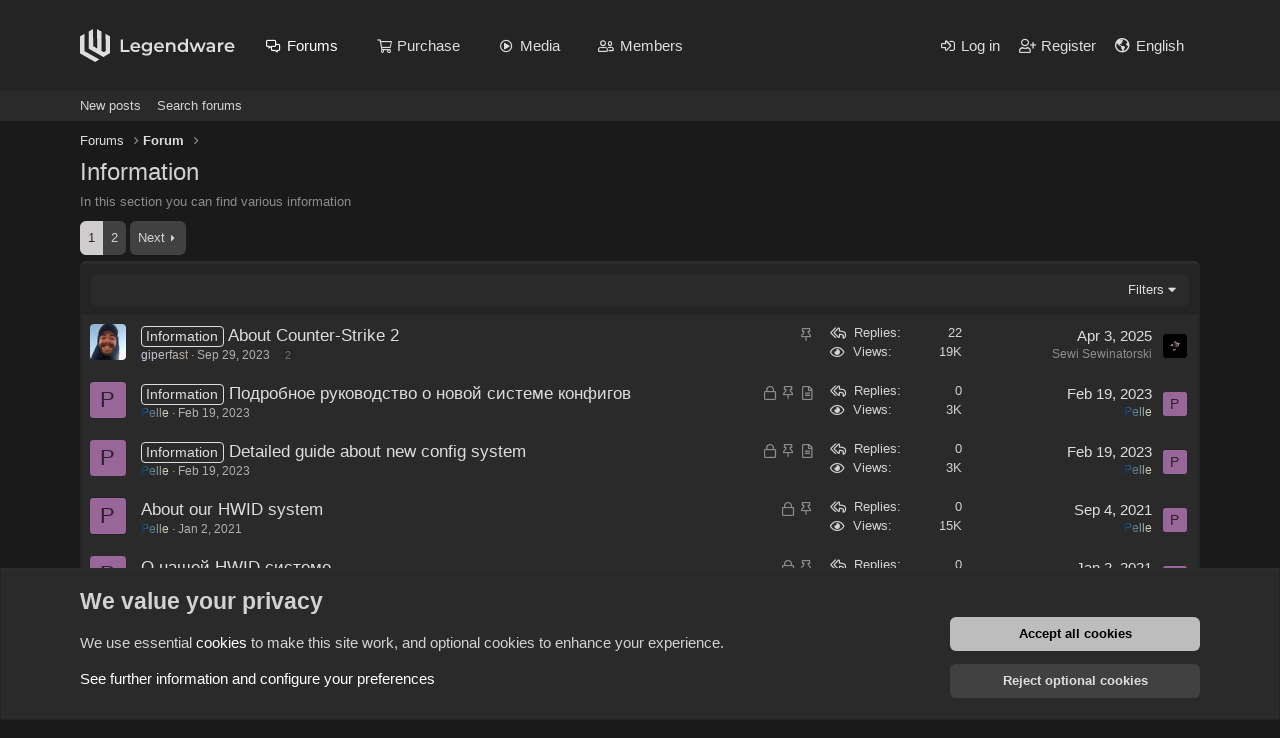

--- FILE ---
content_type: text/html; charset=utf-8
request_url: https://legendware.pw/information/
body_size: 14851
content:
<!DOCTYPE html>
<html id="XF" lang="en-US" dir="LTR"
	data-app="public"
	data-template="forum_view"
	data-container-key="node-7"
	data-content-key=""
	data-logged-in="false"
	data-cookie-prefix="xf_"
	data-csrf="1762296092,3e660c8e84403747c9b5519dd3ec87f7"
	class="has-no-js v_2_0 template-forum_view"
	>
<head>
	<meta charset="utf-8" />
	<meta http-equiv="X-UA-Compatible" content="IE=Edge" />
	<meta name="viewport" content="width=device-width, initial-scale=1, viewport-fit=cover">

	
	
	
	
	
		<title>Information | Legendware</title>
	
	<meta name="google-site-verification" content="gu705n-51czctHDHSR6_UC7JzqDmt-P-7DA0-srucLs" />

	
	
		<meta name="theme-color" content="#242424" />
	

	<meta name="apple-mobile-web-app-title" content="Legendware">
	
		<link rel="apple-touch-icon" href="/data/assets/logo/192x192.png">
	

	
		<link rel="canonical" href="https://legendware.pw/information/" />
	
		<link rel="alternate" type="application/rss+xml" title="RSS feed for Information" href="/information/index.rss" />
	
		<link rel="next" href="/information/page-2" />
	

	
		
	
	
	<meta property="og:site_name" content="Legendware" />


	
	
		
	
	
	<meta property="og:type" content="website" />


	
	
		
	
	
	
		<meta property="og:title" content="Information" />
		<meta property="twitter:title" content="Information" />
	


	
	
		
	
	
	
		<meta name="description" content="In this section you can find various information" />
		<meta property="og:description" content="In this section you can find various information" />
		<meta property="twitter:description" content="In this section you can find various information" />
	


	
	
		
	
	
	<meta property="og:url" content="https://legendware.pw/information/" />


	
	

	
	

	


	<link rel="preload" href="/styles/fonts/fa/fa-regular-400.woff2?_v=5.15.3" as="font" type="font/woff2" crossorigin="anonymous" />


	<link rel="preload" href="/styles/fonts/fa/fa-solid-900.woff2?_v=5.15.3" as="font" type="font/woff2" crossorigin="anonymous" />


<link rel="preload" href="/styles/fonts/fa/fa-brands-400.woff2?_v=5.15.3" as="font" type="font/woff2" crossorigin="anonymous" />

	<link rel="stylesheet" href="/css.php?css=public%3Anormalize.css%2Cpublic%3Afa.css%2Cpublic%3Acore.less%2Cpublic%3Aapp.less&amp;s=28&amp;l=1&amp;d=1755134907&amp;k=a2f94558ebe7dd8d8477b8aa152be6cbd7be602d" />

	<link rel="stylesheet" href="/css.php?css=public%3Anotices.less%2Cpublic%3Astructured_list.less%2Cpublic%3Ath_covers.less%2Cpublic%3Aextra.less&amp;s=28&amp;l=1&amp;d=1755134907&amp;k=43701c19d93bba7b1ba6d20df392fcc0ab6c1431" />

	
		<script src="/js/xf/preamble.min.js?_v=1fb95930"></script>
	


	
	
	<!-- Yandex.Metrika counter --> <script type="text/javascript" > (function(m,e,t,r,i,k,a){m[i]=m[i]||function(){(m[i].a=m[i].a||[]).push(arguments)}; m[i].l=1*new Date();k=e.createElement(t),a=e.getElementsByTagName(t)[0],k.async=1,k.src=r,a.parentNode.insertBefore(k,a)}) (window, document, "script", "https://mc.yandex.ru/metrika/tag.js", "ym"); ym(84706924, "init", { clickmap:true, trackLinks:true, accurateTrackBounce:true, webvisor:true }); </script> <noscript><div><img src="https://mc.yandex.ru/watch/84706924" style="position:absolute; left:-9999px;" alt="" /></div></noscript> <!-- /Yandex.Metrika counter -->

<script type="text/javascript">
(function(e, x, pe, r, i, me, nt){
e[i]=e[i]||function(){(e[i].a=e[i].a||[]).push(arguments)},
me=x.createElement(pe),me.async=1,me.src=r,nt=x.getElementsByTagName(pe)[0],nt.parentNode.insertBefore(me,nt)})
(window, document, 'script', 'https://abt.s3.yandex.net/expjs/latest/exp.js', 'ymab');
ymab('metrika.84706924', 'init'/*, {clientFeatures}, {callback}*/);
</script>

<!-- Top.Mail.Ru counter -->
<script type="text/javascript">
var _tmr = window._tmr || (window._tmr = []);
_tmr.push({id: "3279749", type: "pageView", start: (new Date()).getTime()});
(function (d, w, id) {
  if (d.getElementById(id)) return;
  var ts = d.createElement("script"); ts.type = "text/javascript"; ts.async = true; ts.id = id;
  ts.src = "https://top-fwz1.mail.ru/js/code.js";
  var f = function () {var s = d.getElementsByTagName("script")[0]; s.parentNode.insertBefore(ts, s);};
  if (w.opera == "[object Opera]") { d.addEventListener("DOMContentLoaded", f, false); } else { f(); }
})(document, window, "tmr-code");
</script>
<noscript><div><img src="https://top-fwz1.mail.ru/counter?id=3279749;js=na" style="position:absolute;left:-9999px;" alt="Top.Mail.Ru" /></div></noscript>
<!-- /Top.Mail.Ru counter -->
	<meta name="google-site-verification" content="_quz0D70xqXu0akGH73w8drAMjEZymdfPIUhr98Ucak" />
	<meta name="lava-verify" content="45553de0e780fa0d" />
</head>
<body data-template="forum_view">

<div class="p-pageWrapper" id="top">





<!--<header class="p-header" id="header">
	<div class="p-header-inner">
		<div class="p-header-content">

			<div class="p-header-logo p-header-logo--image">
				<a href="https://legendware.pw">
					<img src="/styles/legendware-theme/logo.svg" srcset="" alt="Legendware"
						width="156" height="33" />
				</a>
			</div>

			
		</div>
	</div>
</header>-->





	<div class="p-navSticky p-navSticky--primary" data-xf-init="sticky-header">
		
	<nav class="p-nav">
		<div class="p-nav-inner">
			<button type="button" class="button--plain p-nav-menuTrigger button" data-xf-click="off-canvas" data-menu=".js-headerOffCanvasMenu" tabindex="0" aria-label="Menu"><span class="button-text">
				<i aria-hidden="true"></i>
			</span></button>

			<div class="p-nav-smallLogo">
				<a href="https://legendware.pw">
					<img src="/styles/legendware-theme/logo.svg" srcset="" alt="Legendware"
						width="156" height="33" />
				</a>
			</div>

			<div class="p-nav-scroller hScroller" data-xf-init="h-scroller" data-auto-scroll=".p-navEl.is-selected">
				<div class="hScroller-scroll">
					<ul class="p-nav-list js-offCanvasNavSource">
					
						<li>
							
	<div class="p-navEl is-selected" data-has-children="true">
		

			
	
	<a href="/forums/"
		class="p-navEl-link p-navEl-link--splitMenu "
		
		
		data-nav-id="forums">Forums</a>


			<a data-xf-key="1"
				data-xf-click="menu"
				data-menu-pos-ref="< .p-navEl"
				class="p-navEl-splitTrigger"
				role="button"
				tabindex="0"
				aria-label="Toggle expanded"
				aria-expanded="false"
				aria-haspopup="true"></a>

		
		
			<div class="menu menu--structural" data-menu="menu" aria-hidden="true">
				<div class="menu-content">
					
						
	
	
	<a href="/whats-new/posts/"
		class="menu-linkRow u-indentDepth0 js-offCanvasCopy "
		
		
		data-nav-id="newPosts">New posts</a>

	

					
						
	
	
	<a href="/search/?type=post"
		class="menu-linkRow u-indentDepth0 js-offCanvasCopy "
		
		
		data-nav-id="searchForums">Search forums</a>

	

					
				</div>
			</div>
		
	</div>

						</li>
					
						<li>
							
	<div class="p-navEl " >
		

			
	
	<a href="https://legendware.pw/#buy"
		class="p-navEl-link "
		
		data-xf-key="2"
		data-nav-id="buyupgrade">Purchase</a>


			

		
		
	</div>

						</li>
					
						<li>
							
	<div class="p-navEl " data-has-children="true">
		

			
	
	<a href="/media/"
		class="p-navEl-link p-navEl-link--splitMenu "
		
		
		data-nav-id="xfmg">Media</a>


			<a data-xf-key="3"
				data-xf-click="menu"
				data-menu-pos-ref="< .p-navEl"
				class="p-navEl-splitTrigger"
				role="button"
				tabindex="0"
				aria-label="Toggle expanded"
				aria-expanded="false"
				aria-haspopup="true"></a>

		
		
			<div class="menu menu--structural" data-menu="menu" aria-hidden="true">
				<div class="menu-content">
					
						
	
	
	<a href="/whats-new/media/"
		class="menu-linkRow u-indentDepth0 js-offCanvasCopy "
		 rel="nofollow"
		
		data-nav-id="xfmgNewMedia">New media</a>

	

					
						
	
	
	<a href="/whats-new/media-comments/"
		class="menu-linkRow u-indentDepth0 js-offCanvasCopy "
		 rel="nofollow"
		
		data-nav-id="xfmgNewComments">New comments</a>

	

					
						
	
	
	<a href="/search/?type=xfmg_media"
		class="menu-linkRow u-indentDepth0 js-offCanvasCopy "
		
		
		data-nav-id="xfmgSearchMedia">Search media</a>

	

					
				</div>
			</div>
		
	</div>

						</li>
					
						<li>
							
	<div class="p-navEl " data-has-children="true">
		

			
	
	<a href="/members/"
		class="p-navEl-link p-navEl-link--splitMenu "
		
		
		data-nav-id="members">Members</a>


			<a data-xf-key="4"
				data-xf-click="menu"
				data-menu-pos-ref="< .p-navEl"
				class="p-navEl-splitTrigger"
				role="button"
				tabindex="0"
				aria-label="Toggle expanded"
				aria-expanded="false"
				aria-haspopup="true"></a>

		
		
			<div class="menu menu--structural" data-menu="menu" aria-hidden="true">
				<div class="menu-content">
					
						
	
	
	<a href="/online/"
		class="menu-linkRow u-indentDepth0 js-offCanvasCopy "
		
		
		data-nav-id="currentVisitors">Current visitors</a>

	

					
						
	
	
	<a href="/whats-new/profile-posts/"
		class="menu-linkRow u-indentDepth0 js-offCanvasCopy "
		 rel="nofollow"
		
		data-nav-id="newProfilePosts">New profile posts</a>

	

					
						
	
	
	<a href="/search/?type=profile_post"
		class="menu-linkRow u-indentDepth0 js-offCanvasCopy "
		
		
		data-nav-id="searchProfilePosts">Search profile posts</a>

	

					
				</div>
			</div>
		
	</div>

						</li>
					
					</ul>
				</div>
			</div>

			<div class="p-nav-opposite">
				<div class="p-navgroup p-account p-navgroup--guest">
					
						<a href="/login/" class="p-navgroup-link p-navgroup-link--textual p-navgroup-link--logIn"
							data-xf-click="overlay" data-follow-redirects="on">
							<span class="p-navgroup-linkText">Log in</span>
						</a>
						
							<a href="/register/" class="p-navgroup-link p-navgroup-link--textual p-navgroup-link--register"
								data-xf-click="overlay" data-follow-redirects="on">
								<span class="p-navgroup-linkText">Register</span>
							</a>
						
						
							<a href="/misc/language"
							   data-xf-click="overlay"
							   aria-label="Language chooser"
							   rel="nofollow"
							   class="p-navgroup-link p-navgroup-link--iconic p-navgroup-link--language"
							   title="Language chooser">
							   <i class="fa--xf far fa-globe-americas" aria-hidden="true" style="margin-right: 2px;"></i>
									<span class="p-navgroup-linkText">English</span>
							</a>
						
					
				</div>

				<div class="p-navgroup p-discovery">
					<!--<a href="/whats-new/"
						class="p-navgroup-link p-navgroup-link--iconic p-navgroup-link--whatsnew"
						aria-label="What&#039;s new"
						title="What&#039;s new">
						<i aria-hidden="true"></i>
						<span class="p-navgroup-linkText">What's new</span>
					</a>-->

					<!--search-->
				</div>
			</div>
		</div>
	</nav>

	</div>
	
	
		<div class="p-sectionLinks">
			<div class="p-sectionLinks-inner hScroller" data-xf-init="h-scroller">
				<div class="hScroller-scroll">
					<ul class="p-sectionLinks-list">
					
						<li>
							
	<div class="p-navEl " >
		

			
	
	<a href="/whats-new/posts/"
		class="p-navEl-link "
		
		data-xf-key="alt+1"
		data-nav-id="newPosts">New posts</a>


			

		
		
	</div>

						</li>
					
						<li>
							
	<div class="p-navEl " >
		

			
	
	<a href="/search/?type=post"
		class="p-navEl-link "
		
		data-xf-key="alt+2"
		data-nav-id="searchForums">Search forums</a>


			

		
		
	</div>

						</li>
					
					</ul>
				</div>
			</div>
		</div>
	



<div class="offCanvasMenu offCanvasMenu--nav js-headerOffCanvasMenu" data-menu="menu" aria-hidden="true" data-ocm-builder="navigation">
	<div class="offCanvasMenu-backdrop" data-menu-close="true"></div>
	<div class="offCanvasMenu-content">
		<div class="offCanvasMenu-header">
			Menu
			<a class="offCanvasMenu-closer" data-menu-close="true" role="button" tabindex="0" aria-label="Close"></a>
		</div>
		
			<div class="p-offCanvasRegisterLink">
				<div class="offCanvasMenu-linkHolder">
					<a href="/login/" class="offCanvasMenu-link" data-xf-click="overlay" data-menu-close="true">
						Log in
					</a>
				</div>
				<hr class="offCanvasMenu-separator" />
				
					<div class="offCanvasMenu-linkHolder">
						<a href="/register/" class="offCanvasMenu-link" data-xf-click="overlay" data-menu-close="true">
							Register
						</a>
					</div>
					<hr class="offCanvasMenu-separator" />
				
			</div>
		
		<div class="js-offCanvasNavTarget"></div>
		<div class="offCanvasMenu-installBanner js-installPromptContainer" style="display: none;" data-xf-init="install-prompt">
			<div class="offCanvasMenu-installBanner-header">Install the app</div>
			<button type="button" class="js-installPromptButton button"><span class="button-text">Install</span></button>
		</div>
	</div>
</div>

<div class="p-body">
	<div class="p-body-inner">
		<!--XF:EXTRA_OUTPUT-->

		

		

		
		
	
		<ul class="p-breadcrumbs "
			itemscope itemtype="https://schema.org/BreadcrumbList">
		
			

			
			

			

			
				
				
	<li itemprop="itemListElement" itemscope itemtype="https://schema.org/ListItem">
		<a href="/forums/" itemprop="item">
			<span itemprop="name">Forums</span>
		</a>
		<meta itemprop="position" content="1" />
	</li>

			
			
				
				
	<li itemprop="itemListElement" itemscope itemtype="https://schema.org/ListItem">
		<a href="/forums/#forum.4" itemprop="item">
			<span itemprop="name">Forum</span>
		</a>
		<meta itemprop="position" content="2" />
	</li>

			

		
		</ul>
	

		

		
	<noscript class="js-jsWarning"><div class="blockMessage blockMessage--important blockMessage--iconic u-noJsOnly">JavaScript is disabled. For a better experience, please enable JavaScript in your browser before proceeding.</div></noscript>

		
	<div class="blockMessage blockMessage--important blockMessage--iconic js-browserWarning" style="display: none">You are using an out of date browser. It  may not display this or other websites correctly.<br />You should upgrade or use an <a href="https://www.google.com/chrome/" target="_blank" rel="noopener">alternative browser</a>.</div>


		
			
<div class="p-body-header "
style=" ">

			
				
					<div class="p-title ">
					
						
							<h1 class="p-title-value">Information</h1>
						
						
					
					</div>
				

				
					<div class="p-description">In this section you can find various information</div>
				
			
			</div>
		

		

<div class="p-body-main  ">
			
			<div class="p-body-contentCol"></div>
			

			

			<div class="p-body-content">
				


				<div class="p-body-pageContent">
	









	
	
	
	







	

	
		
	

















<div class="block " data-xf-init="" data-type="thread" data-href="/inline-mod/">

	<div class="block-outer"><div class="block-outer-main"><nav class="pageNavWrapper pageNavWrapper--mixed ">



<div class="pageNav  ">
	

	<ul class="pageNav-main">
		

	
		<li class="pageNav-page pageNav-page--current "><a href="/information/">1</a></li>
	


		

		

		

		

	
		<li class="pageNav-page "><a href="/information/page-2">2</a></li>
	

	</ul>

	
		<a href="/information/page-2" class="pageNav-jump pageNav-jump--next">Next</a>
	
</div>

<div class="pageNavSimple">
	

	<a class="pageNavSimple-el pageNavSimple-el--current"
		data-xf-init="tooltip" title="Go to page"
		data-xf-click="menu" role="button" tabindex="0" aria-expanded="false" aria-haspopup="true">
		1 of 2
	</a>
	

	<div class="menu menu--pageJump" data-menu="menu" aria-hidden="true">
		<div class="menu-content">
			<h4 class="menu-header">Go to page</h4>
			<div class="menu-row" data-xf-init="page-jump" data-page-url="/information/page-%page%">
				<div class="inputGroup inputGroup--numbers">
					<div class="inputGroup inputGroup--numbers inputNumber" data-xf-init="number-box"><input type="number" pattern="\d*" class="input input--number js-numberBoxTextInput input input--numberNarrow js-pageJumpPage" value="1"  min="1" max="2" step="1" required="required" data-menu-autofocus="true" /></div>
					<span class="inputGroup-text"><button type="button" class="js-pageJumpGo button"><span class="button-text">Go</span></button></span>
				</div>
			</div>
		</div>
	</div>


	
		<a href="/information/page-2" class="pageNavSimple-el pageNavSimple-el--next">
			Next <i aria-hidden="true"></i>
		</a>
		<a href="/information/page-2"
			class="pageNavSimple-el pageNavSimple-el--last"
			data-xf-init="tooltip" title="Last">
			<i aria-hidden="true"></i> <span class="u-srOnly">Last</span>
		</a>
	
</div>

</nav>



</div></div>

	<div class="block-container">

		
			<div class="block-filterBar">
				<div class="filterBar">
					

					<a class="filterBar-menuTrigger" data-xf-click="menu" role="button" tabindex="0" aria-expanded="false" aria-haspopup="true">Filters</a>
					<div class="menu menu--wide" data-menu="menu" aria-hidden="true"
						data-href="/information/filters"
						data-load-target=".js-filterMenuBody">
						<div class="menu-content">
							<h4 class="menu-header">Show only:</h4>
							<div class="js-filterMenuBody">
								<div class="menu-row">Loading…</div>
							</div>
						</div>
					</div>
				</div>
			</div>
		

		

		<div class="block-body">
			
				<div class="structItemContainer">
					

	

	



					
						
							<div class="sticky-threads structItemContainer-group structItemContainer-group--sticky">
								
									

	

	<div class="structItem structItem--thread is-prefix25 js-inlineModContainer js-threadListItem-9385" data-author="giperfast">

	
		<div class="structItem-cell structItem-cell--icon">
			<div class="structItem-iconContainer">
				<a href="/members/giperfast.263/" class="avatar avatar--s" data-user-id="263" data-xf-init="member-tooltip">
			<img src="/data/avatars/s/0/263.jpg?1679595829" srcset="/data/avatars/m/0/263.jpg?1679595829 2x" alt="giperfast" class="avatar-u263-s" width="48" height="48" loading="lazy" /> 
		</a>
				
			</div>
		</div>
	

	
		<div class="structItem-cell structItem-cell--main" data-xf-init="touch-proxy">
			
				<ul class="structItem-statuses">
				
				
					
					
					

					
					

					
						
							<li>
								<i class="structItem-status structItem-status--sticky" aria-hidden="true" title="Sticky"></i>
								<span class="u-srOnly">Sticky</span>
							</li>
						
					

					
					

					
					
						
							
						
					
				
				
				</ul>
			

			<div class="structItem-title">
				
				
					
						<a href="/information/?prefix_id=25" class="labelLink" rel="nofollow"><span class="label label--primary" dir="auto">Information</span></a>
					
				
				<a href="/threads/about-counter-strike-2.9385/" style="color:;" class="" data-tp-primary="on" data-xf-init="preview-tooltip" data-preview-url="/threads/about-counter-strike-2.9385/preview">About Counter-Strike 2</a>
			</div>

			<div class="structItem-minor">
				

				
					<ul class="structItem-parts">
						<li><a href="/members/giperfast.263/" class="username--colored username " style="background: linear-gradient(to right, rgb(206, 206, 229), rgb(171, 162, 155));
					-webkit-background-clip: text;
					-webkit-text-fill-color: transparent;" dir="auto" data-user-id="263" data-xf-init="member-tooltip"><span class="username--colored username--staff username--moderator username--admin">giperfast</span></a></li>
						<li class="structItem-startDate"><a href="/threads/about-counter-strike-2.9385/" rel="nofollow"><time  class="u-dt" dir="auto" datetime="2023-09-29T21:00:03+0300" data-time="1696010403" data-date-string="Sep 29, 2023" data-time-string="21:00" title="Sep 29, 2023 at 21:00">Sep 29, 2023</time></a></li>
						
					</ul>

					
						<span class="structItem-pageJump">
						
							<a href="/threads/about-counter-strike-2.9385/page-2">2</a>
						
						</span>
					
				
			</div>
		</div>
	

	
		<div class="structItem-cell structItem-cell--meta" title="First message reaction score: 6">
			<dl class="pairs pairs--justified" style="font-size: small;">
				<i class="far fa-reply-all" style="float: left;margin: 3px;"></i><dt style="margin-left: 5px;"> Replies</dt>
				<dd>22</dd>
			</dl>
			<dl class="pairs pairs--justified" style="font-size: small;">
				<i class="far fa-eye" style="float: left;margin: 3px;"></i><dt style="margin-left: 5px;"> Views</dt>
				<dd>19K</dd>
			</dl>
		</div>
	

	
		<div class="structItem-cell structItem-cell--latest">
			
				<a href="/threads/about-counter-strike-2.9385/latest" rel="nofollow"><time  class="structItem-latestDate u-dt" dir="auto" datetime="2025-04-03T19:31:53+0300" data-time="1743697913" data-date-string="Apr 3, 2025" data-time-string="19:31" title="Apr 3, 2025 at 19:31">Apr 3, 2025</time></a>
				<div class="structItem-minor">
					
						<a href="/members/sewi-sewinatorski.136356/" class="username " dir="auto" data-user-id="136356" data-xf-init="member-tooltip">Sewi Sewinatorski</a>
					
				</div>
			
		</div>
	

	
		<div class="structItem-cell structItem-cell--icon structItem-cell--iconEnd">
			<div class="structItem-iconContainer">
				
					<a href="/members/sewi-sewinatorski.136356/" class="avatar avatar--xxs" data-user-id="136356" data-xf-init="member-tooltip">
			<img src="/data/avatars/s/136/136356.jpg?1740308528"  alt="Sewi Sewinatorski" class="avatar-u136356-s" width="48" height="48" loading="lazy" /> 
		</a>
				
			</div>
		</div>
	

	</div>

								
									

	

	<div class="structItem structItem--thread is-prefix25 js-inlineModContainer js-threadListItem-9135" data-author="Pelle">

	
		<div class="structItem-cell structItem-cell--icon">
			<div class="structItem-iconContainer">
				<a href="/members/pelle.6/" class="avatar avatar--s avatar--default avatar--default--dynamic" data-user-id="6" data-xf-init="member-tooltip" style="background-color: #996699; color: #2e1f2e">
			<span class="avatar-u6-s" role="img" aria-label="Pelle">P</span> 
		</a>
				
			</div>
		</div>
	

	
		<div class="structItem-cell structItem-cell--main" data-xf-init="touch-proxy">
			
				<ul class="structItem-statuses">
				
				
					
					
					

					
					
						<li>
							<i class="structItem-status structItem-status--locked" aria-hidden="true" title="Locked"></i>
							<span class="u-srOnly">Locked</span>
						</li>
					

					
						
							<li>
								<i class="structItem-status structItem-status--sticky" aria-hidden="true" title="Sticky"></i>
								<span class="u-srOnly">Sticky</span>
							</li>
						
					

					
					

					
					
						
							
								
								
									<li>
										
										<i class="fa--xf far fa-file-alt structItem-status" aria-hidden="true" title="Article"></i>
										<span class="u-srOnly">Article</span>
									</li>
								
							
						
					
				
				
				</ul>
			

			<div class="structItem-title">
				
				
					
						<a href="/information/?prefix_id=25" class="labelLink" rel="nofollow"><span class="label label--primary" dir="auto">Information</span></a>
					
				
				<a href="/threads/podrobnoe-rukovodstvo-o-novoj-sisteme-konfigov.9135/" style="color:;" class="" data-tp-primary="on" data-xf-init="preview-tooltip" data-preview-url="/threads/podrobnoe-rukovodstvo-o-novoj-sisteme-konfigov.9135/preview">Подробное руководство о новой системе конфигов</a>
			</div>

			<div class="structItem-minor">
				

				
					<ul class="structItem-parts">
						<li><a href="/members/pelle.6/" class="username--colored username " style="background: linear-gradient(to right, #003973, #E5E5BE);
					-webkit-background-clip: text;
					-webkit-text-fill-color: transparent;" dir="auto" data-user-id="6" data-xf-init="member-tooltip"><span class="username--colored username--staff username--moderator username--admin">Pelle</span></a></li>
						<li class="structItem-startDate"><a href="/threads/podrobnoe-rukovodstvo-o-novoj-sisteme-konfigov.9135/" rel="nofollow"><time  class="u-dt" dir="auto" datetime="2023-02-19T15:23:47+0300" data-time="1676809427" data-date-string="Feb 19, 2023" data-time-string="15:23" title="Feb 19, 2023 at 15:23">Feb 19, 2023</time></a></li>
						
					</ul>

					
				
			</div>
		</div>
	

	
		<div class="structItem-cell structItem-cell--meta" title="First message reaction score: 1">
			<dl class="pairs pairs--justified" style="font-size: small;">
				<i class="far fa-reply-all" style="float: left;margin: 3px;"></i><dt style="margin-left: 5px;"> Replies</dt>
				<dd>0</dd>
			</dl>
			<dl class="pairs pairs--justified" style="font-size: small;">
				<i class="far fa-eye" style="float: left;margin: 3px;"></i><dt style="margin-left: 5px;"> Views</dt>
				<dd>3K</dd>
			</dl>
		</div>
	

	
		<div class="structItem-cell structItem-cell--latest">
			
				<a href="/threads/podrobnoe-rukovodstvo-o-novoj-sisteme-konfigov.9135/latest" rel="nofollow"><time  class="structItem-latestDate u-dt" dir="auto" datetime="2023-02-19T15:23:47+0300" data-time="1676809427" data-date-string="Feb 19, 2023" data-time-string="15:23" title="Feb 19, 2023 at 15:23">Feb 19, 2023</time></a>
				<div class="structItem-minor">
					
						<a href="/members/pelle.6/" class="username--colored username " style="background: linear-gradient(to right, #003973, #E5E5BE);
					-webkit-background-clip: text;
					-webkit-text-fill-color: transparent;" dir="auto" data-user-id="6" data-xf-init="member-tooltip"><span class="username--colored username--staff username--moderator username--admin">Pelle</span></a>
					
				</div>
			
		</div>
	

	
		<div class="structItem-cell structItem-cell--icon structItem-cell--iconEnd">
			<div class="structItem-iconContainer">
				
					<a href="/members/pelle.6/" class="avatar avatar--xxs avatar--default avatar--default--dynamic" data-user-id="6" data-xf-init="member-tooltip" style="background-color: #996699; color: #2e1f2e">
			<span class="avatar-u6-s" role="img" aria-label="Pelle">P</span> 
		</a>
				
			</div>
		</div>
	

	</div>

								
									

	

	<div class="structItem structItem--thread is-prefix25 js-inlineModContainer js-threadListItem-9134" data-author="Pelle">

	
		<div class="structItem-cell structItem-cell--icon">
			<div class="structItem-iconContainer">
				<a href="/members/pelle.6/" class="avatar avatar--s avatar--default avatar--default--dynamic" data-user-id="6" data-xf-init="member-tooltip" style="background-color: #996699; color: #2e1f2e">
			<span class="avatar-u6-s" role="img" aria-label="Pelle">P</span> 
		</a>
				
			</div>
		</div>
	

	
		<div class="structItem-cell structItem-cell--main" data-xf-init="touch-proxy">
			
				<ul class="structItem-statuses">
				
				
					
					
					

					
					
						<li>
							<i class="structItem-status structItem-status--locked" aria-hidden="true" title="Locked"></i>
							<span class="u-srOnly">Locked</span>
						</li>
					

					
						
							<li>
								<i class="structItem-status structItem-status--sticky" aria-hidden="true" title="Sticky"></i>
								<span class="u-srOnly">Sticky</span>
							</li>
						
					

					
					

					
					
						
							
								
								
									<li>
										
										<i class="fa--xf far fa-file-alt structItem-status" aria-hidden="true" title="Article"></i>
										<span class="u-srOnly">Article</span>
									</li>
								
							
						
					
				
				
				</ul>
			

			<div class="structItem-title">
				
				
					
						<a href="/information/?prefix_id=25" class="labelLink" rel="nofollow"><span class="label label--primary" dir="auto">Information</span></a>
					
				
				<a href="/threads/detailed-guide-about-new-config-system.9134/" style="color:;" class="" data-tp-primary="on" data-xf-init="preview-tooltip" data-preview-url="/threads/detailed-guide-about-new-config-system.9134/preview">Detailed guide about new config system</a>
			</div>

			<div class="structItem-minor">
				

				
					<ul class="structItem-parts">
						<li><a href="/members/pelle.6/" class="username--colored username " style="background: linear-gradient(to right, #003973, #E5E5BE);
					-webkit-background-clip: text;
					-webkit-text-fill-color: transparent;" dir="auto" data-user-id="6" data-xf-init="member-tooltip"><span class="username--colored username--staff username--moderator username--admin">Pelle</span></a></li>
						<li class="structItem-startDate"><a href="/threads/detailed-guide-about-new-config-system.9134/" rel="nofollow"><time  class="u-dt" dir="auto" datetime="2023-02-19T15:21:47+0300" data-time="1676809307" data-date-string="Feb 19, 2023" data-time-string="15:21" title="Feb 19, 2023 at 15:21">Feb 19, 2023</time></a></li>
						
					</ul>

					
				
			</div>
		</div>
	

	
		<div class="structItem-cell structItem-cell--meta" title="First message reaction score: 4">
			<dl class="pairs pairs--justified" style="font-size: small;">
				<i class="far fa-reply-all" style="float: left;margin: 3px;"></i><dt style="margin-left: 5px;"> Replies</dt>
				<dd>0</dd>
			</dl>
			<dl class="pairs pairs--justified" style="font-size: small;">
				<i class="far fa-eye" style="float: left;margin: 3px;"></i><dt style="margin-left: 5px;"> Views</dt>
				<dd>3K</dd>
			</dl>
		</div>
	

	
		<div class="structItem-cell structItem-cell--latest">
			
				<a href="/threads/detailed-guide-about-new-config-system.9134/latest" rel="nofollow"><time  class="structItem-latestDate u-dt" dir="auto" datetime="2023-02-19T15:21:47+0300" data-time="1676809307" data-date-string="Feb 19, 2023" data-time-string="15:21" title="Feb 19, 2023 at 15:21">Feb 19, 2023</time></a>
				<div class="structItem-minor">
					
						<a href="/members/pelle.6/" class="username--colored username " style="background: linear-gradient(to right, #003973, #E5E5BE);
					-webkit-background-clip: text;
					-webkit-text-fill-color: transparent;" dir="auto" data-user-id="6" data-xf-init="member-tooltip"><span class="username--colored username--staff username--moderator username--admin">Pelle</span></a>
					
				</div>
			
		</div>
	

	
		<div class="structItem-cell structItem-cell--icon structItem-cell--iconEnd">
			<div class="structItem-iconContainer">
				
					<a href="/members/pelle.6/" class="avatar avatar--xxs avatar--default avatar--default--dynamic" data-user-id="6" data-xf-init="member-tooltip" style="background-color: #996699; color: #2e1f2e">
			<span class="avatar-u6-s" role="img" aria-label="Pelle">P</span> 
		</a>
				
			</div>
		</div>
	

	</div>

								
									

	

	<div class="structItem structItem--thread js-inlineModContainer js-threadListItem-2516" data-author="Pelle">

	
		<div class="structItem-cell structItem-cell--icon">
			<div class="structItem-iconContainer">
				<a href="/members/pelle.6/" class="avatar avatar--s avatar--default avatar--default--dynamic" data-user-id="6" data-xf-init="member-tooltip" style="background-color: #996699; color: #2e1f2e">
			<span class="avatar-u6-s" role="img" aria-label="Pelle">P</span> 
		</a>
				
			</div>
		</div>
	

	
		<div class="structItem-cell structItem-cell--main" data-xf-init="touch-proxy">
			
				<ul class="structItem-statuses">
				
				
					
					
					

					
					
						<li>
							<i class="structItem-status structItem-status--locked" aria-hidden="true" title="Locked"></i>
							<span class="u-srOnly">Locked</span>
						</li>
					

					
						
							<li>
								<i class="structItem-status structItem-status--sticky" aria-hidden="true" title="Sticky"></i>
								<span class="u-srOnly">Sticky</span>
							</li>
						
					

					
					

					
					
						
							
						
					
				
				
				</ul>
			

			<div class="structItem-title">
				
				
				<a href="/threads/about-our-hwid-system.2516/" style="color:;" class="" data-tp-primary="on" data-xf-init="preview-tooltip" data-preview-url="/threads/about-our-hwid-system.2516/preview">About our HWID system</a>
			</div>

			<div class="structItem-minor">
				

				
					<ul class="structItem-parts">
						<li><a href="/members/pelle.6/" class="username--colored username " style="background: linear-gradient(to right, #003973, #E5E5BE);
					-webkit-background-clip: text;
					-webkit-text-fill-color: transparent;" dir="auto" data-user-id="6" data-xf-init="member-tooltip"><span class="username--colored username--staff username--moderator username--admin">Pelle</span></a></li>
						<li class="structItem-startDate"><a href="/threads/about-our-hwid-system.2516/" rel="nofollow"><time  class="u-dt" dir="auto" datetime="2021-01-02T21:26:42+0300" data-time="1609612002" data-date-string="Jan 2, 2021" data-time-string="21:26" title="Jan 2, 2021 at 21:26">Jan 2, 2021</time></a></li>
						
					</ul>

					
				
			</div>
		</div>
	

	
		<div class="structItem-cell structItem-cell--meta" title="First message reaction score: 117">
			<dl class="pairs pairs--justified" style="font-size: small;">
				<i class="far fa-reply-all" style="float: left;margin: 3px;"></i><dt style="margin-left: 5px;"> Replies</dt>
				<dd>0</dd>
			</dl>
			<dl class="pairs pairs--justified" style="font-size: small;">
				<i class="far fa-eye" style="float: left;margin: 3px;"></i><dt style="margin-left: 5px;"> Views</dt>
				<dd>15K</dd>
			</dl>
		</div>
	

	
		<div class="structItem-cell structItem-cell--latest">
			
				<a href="/threads/about-our-hwid-system.2516/latest" rel="nofollow"><time  class="structItem-latestDate u-dt" dir="auto" datetime="2021-09-04T12:15:25+0300" data-time="1630746925" data-date-string="Sep 4, 2021" data-time-string="12:15" title="Sep 4, 2021 at 12:15">Sep 4, 2021</time></a>
				<div class="structItem-minor">
					
						<a href="/members/pelle.6/" class="username--colored username " style="background: linear-gradient(to right, #003973, #E5E5BE);
					-webkit-background-clip: text;
					-webkit-text-fill-color: transparent;" dir="auto" data-user-id="6" data-xf-init="member-tooltip"><span class="username--colored username--staff username--moderator username--admin">Pelle</span></a>
					
				</div>
			
		</div>
	

	
		<div class="structItem-cell structItem-cell--icon structItem-cell--iconEnd">
			<div class="structItem-iconContainer">
				
					<a href="/members/pelle.6/" class="avatar avatar--xxs avatar--default avatar--default--dynamic" data-user-id="6" data-xf-init="member-tooltip" style="background-color: #996699; color: #2e1f2e">
			<span class="avatar-u6-s" role="img" aria-label="Pelle">P</span> 
		</a>
				
			</div>
		</div>
	

	</div>

								
									

	

	<div class="structItem structItem--thread js-inlineModContainer js-threadListItem-2517" data-author="Pelle">

	
		<div class="structItem-cell structItem-cell--icon">
			<div class="structItem-iconContainer">
				<a href="/members/pelle.6/" class="avatar avatar--s avatar--default avatar--default--dynamic" data-user-id="6" data-xf-init="member-tooltip" style="background-color: #996699; color: #2e1f2e">
			<span class="avatar-u6-s" role="img" aria-label="Pelle">P</span> 
		</a>
				
			</div>
		</div>
	

	
		<div class="structItem-cell structItem-cell--main" data-xf-init="touch-proxy">
			
				<ul class="structItem-statuses">
				
				
					
					
					

					
					
						<li>
							<i class="structItem-status structItem-status--locked" aria-hidden="true" title="Locked"></i>
							<span class="u-srOnly">Locked</span>
						</li>
					

					
						
							<li>
								<i class="structItem-status structItem-status--sticky" aria-hidden="true" title="Sticky"></i>
								<span class="u-srOnly">Sticky</span>
							</li>
						
					

					
					

					
					
						
							
						
					
				
				
				</ul>
			

			<div class="structItem-title">
				
				
				<a href="/threads/o-nashej-hwid-sisteme.2517/" style="color:;" class="" data-tp-primary="on" data-xf-init="preview-tooltip" data-preview-url="/threads/o-nashej-hwid-sisteme.2517/preview">О нашей HWID системе</a>
			</div>

			<div class="structItem-minor">
				

				
					<ul class="structItem-parts">
						<li><a href="/members/pelle.6/" class="username--colored username " style="background: linear-gradient(to right, #003973, #E5E5BE);
					-webkit-background-clip: text;
					-webkit-text-fill-color: transparent;" dir="auto" data-user-id="6" data-xf-init="member-tooltip"><span class="username--colored username--staff username--moderator username--admin">Pelle</span></a></li>
						<li class="structItem-startDate"><a href="/threads/o-nashej-hwid-sisteme.2517/" rel="nofollow"><time  class="u-dt" dir="auto" datetime="2021-01-02T21:26:43+0300" data-time="1609612003" data-date-string="Jan 2, 2021" data-time-string="21:26" title="Jan 2, 2021 at 21:26">Jan 2, 2021</time></a></li>
						
					</ul>

					
				
			</div>
		</div>
	

	
		<div class="structItem-cell structItem-cell--meta" title="First message reaction score: 14">
			<dl class="pairs pairs--justified" style="font-size: small;">
				<i class="far fa-reply-all" style="float: left;margin: 3px;"></i><dt style="margin-left: 5px;"> Replies</dt>
				<dd>0</dd>
			</dl>
			<dl class="pairs pairs--justified" style="font-size: small;">
				<i class="far fa-eye" style="float: left;margin: 3px;"></i><dt style="margin-left: 5px;"> Views</dt>
				<dd>6K</dd>
			</dl>
		</div>
	

	
		<div class="structItem-cell structItem-cell--latest">
			
				<a href="/threads/o-nashej-hwid-sisteme.2517/latest" rel="nofollow"><time  class="structItem-latestDate u-dt" dir="auto" datetime="2021-01-02T21:26:43+0300" data-time="1609612003" data-date-string="Jan 2, 2021" data-time-string="21:26" title="Jan 2, 2021 at 21:26">Jan 2, 2021</time></a>
				<div class="structItem-minor">
					
						<a href="/members/pelle.6/" class="username--colored username " style="background: linear-gradient(to right, #003973, #E5E5BE);
					-webkit-background-clip: text;
					-webkit-text-fill-color: transparent;" dir="auto" data-user-id="6" data-xf-init="member-tooltip"><span class="username--colored username--staff username--moderator username--admin">Pelle</span></a>
					
				</div>
			
		</div>
	

	
		<div class="structItem-cell structItem-cell--icon structItem-cell--iconEnd">
			<div class="structItem-iconContainer">
				
					<a href="/members/pelle.6/" class="avatar avatar--xxs avatar--default avatar--default--dynamic" data-user-id="6" data-xf-init="member-tooltip" style="background-color: #996699; color: #2e1f2e">
			<span class="avatar-u6-s" role="img" aria-label="Pelle">P</span> 
		</a>
				
			</div>
		</div>
	

	</div>

								
							</div>

							
						

						<div class="structItemContainer-group js-threadList">
							
								
									

	

	<div class="structItem structItem--thread is-prefix25 js-inlineModContainer js-threadListItem-9511" data-author="Pelle">

	
		<div class="structItem-cell structItem-cell--icon">
			<div class="structItem-iconContainer">
				<a href="/members/pelle.6/" class="avatar avatar--s avatar--default avatar--default--dynamic" data-user-id="6" data-xf-init="member-tooltip" style="background-color: #996699; color: #2e1f2e">
			<span class="avatar-u6-s" role="img" aria-label="Pelle">P</span> 
		</a>
				
			</div>
		</div>
	

	
		<div class="structItem-cell structItem-cell--main" data-xf-init="touch-proxy">
			
				<ul class="structItem-statuses">
				
				
					
					
					

					
					
						<li>
							<i class="structItem-status structItem-status--locked" aria-hidden="true" title="Locked"></i>
							<span class="u-srOnly">Locked</span>
						</li>
					

					
						
					

					
					

					
					
						
							
						
					
				
				
				</ul>
			

			<div class="structItem-title">
				
				
					
						<a href="/information/?prefix_id=25" class="labelLink" rel="nofollow"><span class="label label--primary" dir="auto">Information</span></a>
					
				
				<a href="/threads/legendware-cs2-early-access.9511/" style="color:;" class="" data-tp-primary="on" data-xf-init="preview-tooltip" data-preview-url="/threads/legendware-cs2-early-access.9511/preview">Legendware CS2 [Early Access]</a>
			</div>

			<div class="structItem-minor">
				

				
					<ul class="structItem-parts">
						<li><a href="/members/pelle.6/" class="username--colored username " style="background: linear-gradient(to right, #003973, #E5E5BE);
					-webkit-background-clip: text;
					-webkit-text-fill-color: transparent;" dir="auto" data-user-id="6" data-xf-init="member-tooltip"><span class="username--colored username--staff username--moderator username--admin">Pelle</span></a></li>
						<li class="structItem-startDate"><a href="/threads/legendware-cs2-early-access.9511/" rel="nofollow"><time  class="u-dt" dir="auto" datetime="2025-02-25T18:21:15+0300" data-time="1740496875" data-date-string="Feb 25, 2025" data-time-string="18:21" title="Feb 25, 2025 at 18:21">Feb 25, 2025</time></a></li>
						
					</ul>

					
				
			</div>
		</div>
	

	
		<div class="structItem-cell structItem-cell--meta" title="First message reaction score: 9">
			<dl class="pairs pairs--justified" style="font-size: small;">
				<i class="far fa-reply-all" style="float: left;margin: 3px;"></i><dt style="margin-left: 5px;"> Replies</dt>
				<dd>0</dd>
			</dl>
			<dl class="pairs pairs--justified" style="font-size: small;">
				<i class="far fa-eye" style="float: left;margin: 3px;"></i><dt style="margin-left: 5px;"> Views</dt>
				<dd>1K</dd>
			</dl>
		</div>
	

	
		<div class="structItem-cell structItem-cell--latest">
			
				<a href="/threads/legendware-cs2-early-access.9511/latest" rel="nofollow"><time  class="structItem-latestDate u-dt" dir="auto" datetime="2025-02-25T18:21:15+0300" data-time="1740496875" data-date-string="Feb 25, 2025" data-time-string="18:21" title="Feb 25, 2025 at 18:21">Feb 25, 2025</time></a>
				<div class="structItem-minor">
					
						<a href="/members/pelle.6/" class="username--colored username " style="background: linear-gradient(to right, #003973, #E5E5BE);
					-webkit-background-clip: text;
					-webkit-text-fill-color: transparent;" dir="auto" data-user-id="6" data-xf-init="member-tooltip"><span class="username--colored username--staff username--moderator username--admin">Pelle</span></a>
					
				</div>
			
		</div>
	

	
		<div class="structItem-cell structItem-cell--icon structItem-cell--iconEnd">
			<div class="structItem-iconContainer">
				
					<a href="/members/pelle.6/" class="avatar avatar--xxs avatar--default avatar--default--dynamic" data-user-id="6" data-xf-init="member-tooltip" style="background-color: #996699; color: #2e1f2e">
			<span class="avatar-u6-s" role="img" aria-label="Pelle">P</span> 
		</a>
				
			</div>
		</div>
	

	</div>

								
									

	

	<div class="structItem structItem--thread is-prefix25 js-inlineModContainer js-threadListItem-9076" data-author="Pelle">

	
		<div class="structItem-cell structItem-cell--icon">
			<div class="structItem-iconContainer">
				<a href="/members/pelle.6/" class="avatar avatar--s avatar--default avatar--default--dynamic" data-user-id="6" data-xf-init="member-tooltip" style="background-color: #996699; color: #2e1f2e">
			<span class="avatar-u6-s" role="img" aria-label="Pelle">P</span> 
		</a>
				
			</div>
		</div>
	

	
		<div class="structItem-cell structItem-cell--main" data-xf-init="touch-proxy">
			
				<ul class="structItem-statuses">
				
				
					
					
					

					
					

					
						
					

					
					

					
					
						
							
								
								
									<li>
										
										<i class="fa--xf far fa-chart-bar structItem-status" aria-hidden="true" title="Poll"></i>
										<span class="u-srOnly">Poll</span>
									</li>
								
							
						
					
				
				
				</ul>
			

			<div class="structItem-title">
				
				
					
						<a href="/information/?prefix_id=25" class="labelLink" rel="nofollow"><span class="label label--primary" dir="auto">Information</span></a>
					
				
				<a href="/threads/about-new-config-system.9076/" style="color:;" class="" data-tp-primary="on" data-xf-init="preview-tooltip" data-preview-url="/threads/about-new-config-system.9076/preview">About new config system</a>
			</div>

			<div class="structItem-minor">
				

				
					<ul class="structItem-parts">
						<li><a href="/members/pelle.6/" class="username--colored username " style="background: linear-gradient(to right, #003973, #E5E5BE);
					-webkit-background-clip: text;
					-webkit-text-fill-color: transparent;" dir="auto" data-user-id="6" data-xf-init="member-tooltip"><span class="username--colored username--staff username--moderator username--admin">Pelle</span></a></li>
						<li class="structItem-startDate"><a href="/threads/about-new-config-system.9076/" rel="nofollow"><time  class="u-dt" dir="auto" datetime="2023-02-01T13:56:27+0300" data-time="1675248987" data-date-string="Feb 1, 2023" data-time-string="13:56" title="Feb 1, 2023 at 13:56">Feb 1, 2023</time></a></li>
						
					</ul>

					
				
			</div>
		</div>
	

	
		<div class="structItem-cell structItem-cell--meta" title="First message reaction score: 5">
			<dl class="pairs pairs--justified" style="font-size: small;">
				<i class="far fa-reply-all" style="float: left;margin: 3px;"></i><dt style="margin-left: 5px;"> Replies</dt>
				<dd>0</dd>
			</dl>
			<dl class="pairs pairs--justified" style="font-size: small;">
				<i class="far fa-eye" style="float: left;margin: 3px;"></i><dt style="margin-left: 5px;"> Views</dt>
				<dd>3K</dd>
			</dl>
		</div>
	

	
		<div class="structItem-cell structItem-cell--latest">
			
				<a href="/threads/about-new-config-system.9076/latest" rel="nofollow"><time  class="structItem-latestDate u-dt" dir="auto" datetime="2023-02-01T16:37:14+0300" data-time="1675258634" data-date-string="Feb 1, 2023" data-time-string="16:37" title="Feb 1, 2023 at 16:37">Feb 1, 2023</time></a>
				<div class="structItem-minor">
					
						<a href="/members/pelle.6/" class="username--colored username " style="background: linear-gradient(to right, #003973, #E5E5BE);
					-webkit-background-clip: text;
					-webkit-text-fill-color: transparent;" dir="auto" data-user-id="6" data-xf-init="member-tooltip"><span class="username--colored username--staff username--moderator username--admin">Pelle</span></a>
					
				</div>
			
		</div>
	

	
		<div class="structItem-cell structItem-cell--icon structItem-cell--iconEnd">
			<div class="structItem-iconContainer">
				
					<a href="/members/pelle.6/" class="avatar avatar--xxs avatar--default avatar--default--dynamic" data-user-id="6" data-xf-init="member-tooltip" style="background-color: #996699; color: #2e1f2e">
			<span class="avatar-u6-s" role="img" aria-label="Pelle">P</span> 
		</a>
				
			</div>
		</div>
	

	</div>

								
									

	

	<div class="structItem structItem--thread js-inlineModContainer js-threadListItem-8990" data-author="Pelle">

	
		<div class="structItem-cell structItem-cell--icon">
			<div class="structItem-iconContainer">
				<a href="/members/pelle.6/" class="avatar avatar--s avatar--default avatar--default--dynamic" data-user-id="6" data-xf-init="member-tooltip" style="background-color: #996699; color: #2e1f2e">
			<span class="avatar-u6-s" role="img" aria-label="Pelle">P</span> 
		</a>
				
			</div>
		</div>
	

	
		<div class="structItem-cell structItem-cell--main" data-xf-init="touch-proxy">
			
				<ul class="structItem-statuses">
				
				
					
					
					

					
					
						<li>
							<i class="structItem-status structItem-status--locked" aria-hidden="true" title="Locked"></i>
							<span class="u-srOnly">Locked</span>
						</li>
					

					
						
					

					
					

					
					
						
							
						
					
				
				
				</ul>
			

			<div class="structItem-title">
				
				
				<a href="/threads/happy-new-year.8990/" style="color:;" class="" data-tp-primary="on" data-xf-init="preview-tooltip" data-preview-url="/threads/happy-new-year.8990/preview">Happy New Year!🎄</a>
			</div>

			<div class="structItem-minor">
				

				
					<ul class="structItem-parts">
						<li><a href="/members/pelle.6/" class="username--colored username " style="background: linear-gradient(to right, #003973, #E5E5BE);
					-webkit-background-clip: text;
					-webkit-text-fill-color: transparent;" dir="auto" data-user-id="6" data-xf-init="member-tooltip"><span class="username--colored username--staff username--moderator username--admin">Pelle</span></a></li>
						<li class="structItem-startDate"><a href="/threads/happy-new-year.8990/" rel="nofollow"><time  class="u-dt" dir="auto" datetime="2022-12-30T20:30:24+0300" data-time="1672421424" data-date-string="Dec 30, 2022" data-time-string="20:30" title="Dec 30, 2022 at 20:30">Dec 30, 2022</time></a></li>
						
					</ul>

					
				
			</div>
		</div>
	

	
		<div class="structItem-cell structItem-cell--meta" title="First message reaction score: 1">
			<dl class="pairs pairs--justified" style="font-size: small;">
				<i class="far fa-reply-all" style="float: left;margin: 3px;"></i><dt style="margin-left: 5px;"> Replies</dt>
				<dd>0</dd>
			</dl>
			<dl class="pairs pairs--justified" style="font-size: small;">
				<i class="far fa-eye" style="float: left;margin: 3px;"></i><dt style="margin-left: 5px;"> Views</dt>
				<dd>1K</dd>
			</dl>
		</div>
	

	
		<div class="structItem-cell structItem-cell--latest">
			
				<a href="/threads/happy-new-year.8990/latest" rel="nofollow"><time  class="structItem-latestDate u-dt" dir="auto" datetime="2022-12-30T20:30:24+0300" data-time="1672421424" data-date-string="Dec 30, 2022" data-time-string="20:30" title="Dec 30, 2022 at 20:30">Dec 30, 2022</time></a>
				<div class="structItem-minor">
					
						<a href="/members/pelle.6/" class="username--colored username " style="background: linear-gradient(to right, #003973, #E5E5BE);
					-webkit-background-clip: text;
					-webkit-text-fill-color: transparent;" dir="auto" data-user-id="6" data-xf-init="member-tooltip"><span class="username--colored username--staff username--moderator username--admin">Pelle</span></a>
					
				</div>
			
		</div>
	

	
		<div class="structItem-cell structItem-cell--icon structItem-cell--iconEnd">
			<div class="structItem-iconContainer">
				
					<a href="/members/pelle.6/" class="avatar avatar--xxs avatar--default avatar--default--dynamic" data-user-id="6" data-xf-init="member-tooltip" style="background-color: #996699; color: #2e1f2e">
			<span class="avatar-u6-s" role="img" aria-label="Pelle">P</span> 
		</a>
				
			</div>
		</div>
	

	</div>

								
									

	

	<div class="structItem structItem--thread js-inlineModContainer js-threadListItem-8577" data-author="Pelle">

	
		<div class="structItem-cell structItem-cell--icon">
			<div class="structItem-iconContainer">
				<a href="/members/pelle.6/" class="avatar avatar--s avatar--default avatar--default--dynamic" data-user-id="6" data-xf-init="member-tooltip" style="background-color: #996699; color: #2e1f2e">
			<span class="avatar-u6-s" role="img" aria-label="Pelle">P</span> 
		</a>
				
			</div>
		</div>
	

	
		<div class="structItem-cell structItem-cell--main" data-xf-init="touch-proxy">
			
				<ul class="structItem-statuses">
				
				
					
					
					

					
					
						<li>
							<i class="structItem-status structItem-status--locked" aria-hidden="true" title="Locked"></i>
							<span class="u-srOnly">Locked</span>
						</li>
					

					
						
					

					
					

					
					
						
							
						
					
				
				
				</ul>
			

			<div class="structItem-title">
				
				
				<a href="/threads/about-new-pricing-and-more.8577/" style="color:;" class="" data-tp-primary="on" data-xf-init="preview-tooltip" data-preview-url="/threads/about-new-pricing-and-more.8577/preview">About new pricing and more</a>
			</div>

			<div class="structItem-minor">
				

				
					<ul class="structItem-parts">
						<li><a href="/members/pelle.6/" class="username--colored username " style="background: linear-gradient(to right, #003973, #E5E5BE);
					-webkit-background-clip: text;
					-webkit-text-fill-color: transparent;" dir="auto" data-user-id="6" data-xf-init="member-tooltip"><span class="username--colored username--staff username--moderator username--admin">Pelle</span></a></li>
						<li class="structItem-startDate"><a href="/threads/about-new-pricing-and-more.8577/" rel="nofollow"><time  class="u-dt" dir="auto" datetime="2022-07-13T18:45:03+0300" data-time="1657727103" data-date-string="Jul 13, 2022" data-time-string="18:45" title="Jul 13, 2022 at 18:45">Jul 13, 2022</time></a></li>
						
					</ul>

					
				
			</div>
		</div>
	

	
		<div class="structItem-cell structItem-cell--meta" title="First message reaction score: 12">
			<dl class="pairs pairs--justified" style="font-size: small;">
				<i class="far fa-reply-all" style="float: left;margin: 3px;"></i><dt style="margin-left: 5px;"> Replies</dt>
				<dd>0</dd>
			</dl>
			<dl class="pairs pairs--justified" style="font-size: small;">
				<i class="far fa-eye" style="float: left;margin: 3px;"></i><dt style="margin-left: 5px;"> Views</dt>
				<dd>3K</dd>
			</dl>
		</div>
	

	
		<div class="structItem-cell structItem-cell--latest">
			
				<a href="/threads/about-new-pricing-and-more.8577/latest" rel="nofollow"><time  class="structItem-latestDate u-dt" dir="auto" datetime="2022-07-13T18:45:03+0300" data-time="1657727103" data-date-string="Jul 13, 2022" data-time-string="18:45" title="Jul 13, 2022 at 18:45">Jul 13, 2022</time></a>
				<div class="structItem-minor">
					
						<a href="/members/pelle.6/" class="username--colored username " style="background: linear-gradient(to right, #003973, #E5E5BE);
					-webkit-background-clip: text;
					-webkit-text-fill-color: transparent;" dir="auto" data-user-id="6" data-xf-init="member-tooltip"><span class="username--colored username--staff username--moderator username--admin">Pelle</span></a>
					
				</div>
			
		</div>
	

	
		<div class="structItem-cell structItem-cell--icon structItem-cell--iconEnd">
			<div class="structItem-iconContainer">
				
					<a href="/members/pelle.6/" class="avatar avatar--xxs avatar--default avatar--default--dynamic" data-user-id="6" data-xf-init="member-tooltip" style="background-color: #996699; color: #2e1f2e">
			<span class="avatar-u6-s" role="img" aria-label="Pelle">P</span> 
		</a>
				
			</div>
		</div>
	

	</div>

								
									

	

	<div class="structItem structItem--thread js-inlineModContainer js-threadListItem-8012" data-author="Pelle">

	
		<div class="structItem-cell structItem-cell--icon">
			<div class="structItem-iconContainer">
				<a href="/members/pelle.6/" class="avatar avatar--s avatar--default avatar--default--dynamic" data-user-id="6" data-xf-init="member-tooltip" style="background-color: #996699; color: #2e1f2e">
			<span class="avatar-u6-s" role="img" aria-label="Pelle">P</span> 
		</a>
				
			</div>
		</div>
	

	
		<div class="structItem-cell structItem-cell--main" data-xf-init="touch-proxy">
			
				<ul class="structItem-statuses">
				
				
					
					
					

					
					
						<li>
							<i class="structItem-status structItem-status--locked" aria-hidden="true" title="Locked"></i>
							<span class="u-srOnly">Locked</span>
						</li>
					

					
						
					

					
					

					
					
						
							
						
					
				
				
				</ul>
			

			<div class="structItem-title">
				
				
				<a href="/threads/about-new-pricing-again.8012/" style="color:;" class="" data-tp-primary="on" data-xf-init="preview-tooltip" data-preview-url="/threads/about-new-pricing-again.8012/preview">About new pricing, again</a>
			</div>

			<div class="structItem-minor">
				

				
					<ul class="structItem-parts">
						<li><a href="/members/pelle.6/" class="username--colored username " style="background: linear-gradient(to right, #003973, #E5E5BE);
					-webkit-background-clip: text;
					-webkit-text-fill-color: transparent;" dir="auto" data-user-id="6" data-xf-init="member-tooltip"><span class="username--colored username--staff username--moderator username--admin">Pelle</span></a></li>
						<li class="structItem-startDate"><a href="/threads/about-new-pricing-again.8012/" rel="nofollow"><time  class="u-dt" dir="auto" datetime="2022-03-09T21:32:32+0300" data-time="1646850752" data-date-string="Mar 9, 2022" data-time-string="21:32" title="Mar 9, 2022 at 21:32">Mar 9, 2022</time></a></li>
						
					</ul>

					
				
			</div>
		</div>
	

	
		<div class="structItem-cell structItem-cell--meta" title="First message reaction score: 7">
			<dl class="pairs pairs--justified" style="font-size: small;">
				<i class="far fa-reply-all" style="float: left;margin: 3px;"></i><dt style="margin-left: 5px;"> Replies</dt>
				<dd>0</dd>
			</dl>
			<dl class="pairs pairs--justified" style="font-size: small;">
				<i class="far fa-eye" style="float: left;margin: 3px;"></i><dt style="margin-left: 5px;"> Views</dt>
				<dd>2K</dd>
			</dl>
		</div>
	

	
		<div class="structItem-cell structItem-cell--latest">
			
				<a href="/threads/about-new-pricing-again.8012/latest" rel="nofollow"><time  class="structItem-latestDate u-dt" dir="auto" datetime="2022-03-09T21:32:32+0300" data-time="1646850752" data-date-string="Mar 9, 2022" data-time-string="21:32" title="Mar 9, 2022 at 21:32">Mar 9, 2022</time></a>
				<div class="structItem-minor">
					
						<a href="/members/pelle.6/" class="username--colored username " style="background: linear-gradient(to right, #003973, #E5E5BE);
					-webkit-background-clip: text;
					-webkit-text-fill-color: transparent;" dir="auto" data-user-id="6" data-xf-init="member-tooltip"><span class="username--colored username--staff username--moderator username--admin">Pelle</span></a>
					
				</div>
			
		</div>
	

	
		<div class="structItem-cell structItem-cell--icon structItem-cell--iconEnd">
			<div class="structItem-iconContainer">
				
					<a href="/members/pelle.6/" class="avatar avatar--xxs avatar--default avatar--default--dynamic" data-user-id="6" data-xf-init="member-tooltip" style="background-color: #996699; color: #2e1f2e">
			<span class="avatar-u6-s" role="img" aria-label="Pelle">P</span> 
		</a>
				
			</div>
		</div>
	

	</div>

								
									

	

	<div class="structItem structItem--thread js-inlineModContainer js-threadListItem-7997" data-author="Pelle">

	
		<div class="structItem-cell structItem-cell--icon">
			<div class="structItem-iconContainer">
				<a href="/members/pelle.6/" class="avatar avatar--s avatar--default avatar--default--dynamic" data-user-id="6" data-xf-init="member-tooltip" style="background-color: #996699; color: #2e1f2e">
			<span class="avatar-u6-s" role="img" aria-label="Pelle">P</span> 
		</a>
				
			</div>
		</div>
	

	
		<div class="structItem-cell structItem-cell--main" data-xf-init="touch-proxy">
			
				<ul class="structItem-statuses">
				
				
					
					
					

					
					
						<li>
							<i class="structItem-status structItem-status--locked" aria-hidden="true" title="Locked"></i>
							<span class="u-srOnly">Locked</span>
						</li>
					

					
						
					

					
					

					
					
						
							
						
					
				
				
				</ul>
			

			<div class="structItem-title">
				
				
				<a href="/threads/about-new-pricing.7997/" style="color:;" class="" data-tp-primary="on" data-xf-init="preview-tooltip" data-preview-url="/threads/about-new-pricing.7997/preview">About new pricing</a>
			</div>

			<div class="structItem-minor">
				

				
					<ul class="structItem-parts">
						<li><a href="/members/pelle.6/" class="username--colored username " style="background: linear-gradient(to right, #003973, #E5E5BE);
					-webkit-background-clip: text;
					-webkit-text-fill-color: transparent;" dir="auto" data-user-id="6" data-xf-init="member-tooltip"><span class="username--colored username--staff username--moderator username--admin">Pelle</span></a></li>
						<li class="structItem-startDate"><a href="/threads/about-new-pricing.7997/" rel="nofollow"><time  class="u-dt" dir="auto" datetime="2022-03-08T14:30:06+0300" data-time="1646739006" data-date-string="Mar 8, 2022" data-time-string="14:30" title="Mar 8, 2022 at 14:30">Mar 8, 2022</time></a></li>
						
					</ul>

					
				
			</div>
		</div>
	

	
		<div class="structItem-cell structItem-cell--meta" title="First message reaction score: 0">
			<dl class="pairs pairs--justified" style="font-size: small;">
				<i class="far fa-reply-all" style="float: left;margin: 3px;"></i><dt style="margin-left: 5px;"> Replies</dt>
				<dd>0</dd>
			</dl>
			<dl class="pairs pairs--justified" style="font-size: small;">
				<i class="far fa-eye" style="float: left;margin: 3px;"></i><dt style="margin-left: 5px;"> Views</dt>
				<dd>1K</dd>
			</dl>
		</div>
	

	
		<div class="structItem-cell structItem-cell--latest">
			
				<a href="/threads/about-new-pricing.7997/latest" rel="nofollow"><time  class="structItem-latestDate u-dt" dir="auto" datetime="2022-03-08T14:30:06+0300" data-time="1646739006" data-date-string="Mar 8, 2022" data-time-string="14:30" title="Mar 8, 2022 at 14:30">Mar 8, 2022</time></a>
				<div class="structItem-minor">
					
						<a href="/members/pelle.6/" class="username--colored username " style="background: linear-gradient(to right, #003973, #E5E5BE);
					-webkit-background-clip: text;
					-webkit-text-fill-color: transparent;" dir="auto" data-user-id="6" data-xf-init="member-tooltip"><span class="username--colored username--staff username--moderator username--admin">Pelle</span></a>
					
				</div>
			
		</div>
	

	
		<div class="structItem-cell structItem-cell--icon structItem-cell--iconEnd">
			<div class="structItem-iconContainer">
				
					<a href="/members/pelle.6/" class="avatar avatar--xxs avatar--default avatar--default--dynamic" data-user-id="6" data-xf-init="member-tooltip" style="background-color: #996699; color: #2e1f2e">
			<span class="avatar-u6-s" role="img" aria-label="Pelle">P</span> 
		</a>
				
			</div>
		</div>
	

	</div>

								
									

	

	<div class="structItem structItem--thread js-inlineModContainer js-threadListItem-7748" data-author="Pelle">

	
		<div class="structItem-cell structItem-cell--icon">
			<div class="structItem-iconContainer">
				<a href="/members/pelle.6/" class="avatar avatar--s avatar--default avatar--default--dynamic" data-user-id="6" data-xf-init="member-tooltip" style="background-color: #996699; color: #2e1f2e">
			<span class="avatar-u6-s" role="img" aria-label="Pelle">P</span> 
		</a>
				
			</div>
		</div>
	

	
		<div class="structItem-cell structItem-cell--main" data-xf-init="touch-proxy">
			
				<ul class="structItem-statuses">
				
				
					
					
					

					
					
						<li>
							<i class="structItem-status structItem-status--locked" aria-hidden="true" title="Locked"></i>
							<span class="u-srOnly">Locked</span>
						</li>
					

					
						
					

					
					

					
					
						
							
						
					
				
				
				</ul>
			

			<div class="structItem-title">
				
				
				<a href="/threads/about-lifetime-subscription.7748/" style="color:;" class="" data-tp-primary="on" data-xf-init="preview-tooltip" data-preview-url="/threads/about-lifetime-subscription.7748/preview">About Lifetime subscription</a>
			</div>

			<div class="structItem-minor">
				

				
					<ul class="structItem-parts">
						<li><a href="/members/pelle.6/" class="username--colored username " style="background: linear-gradient(to right, #003973, #E5E5BE);
					-webkit-background-clip: text;
					-webkit-text-fill-color: transparent;" dir="auto" data-user-id="6" data-xf-init="member-tooltip"><span class="username--colored username--staff username--moderator username--admin">Pelle</span></a></li>
						<li class="structItem-startDate"><a href="/threads/about-lifetime-subscription.7748/" rel="nofollow"><time  class="u-dt" dir="auto" datetime="2022-02-09T14:30:06+0300" data-time="1644406206" data-date-string="Feb 9, 2022" data-time-string="14:30" title="Feb 9, 2022 at 14:30">Feb 9, 2022</time></a></li>
						
					</ul>

					
				
			</div>
		</div>
	

	
		<div class="structItem-cell structItem-cell--meta" title="First message reaction score: 17">
			<dl class="pairs pairs--justified" style="font-size: small;">
				<i class="far fa-reply-all" style="float: left;margin: 3px;"></i><dt style="margin-left: 5px;"> Replies</dt>
				<dd>0</dd>
			</dl>
			<dl class="pairs pairs--justified" style="font-size: small;">
				<i class="far fa-eye" style="float: left;margin: 3px;"></i><dt style="margin-left: 5px;"> Views</dt>
				<dd>3K</dd>
			</dl>
		</div>
	

	
		<div class="structItem-cell structItem-cell--latest">
			
				<a href="/threads/about-lifetime-subscription.7748/latest" rel="nofollow"><time  class="structItem-latestDate u-dt" dir="auto" datetime="2022-02-09T14:30:06+0300" data-time="1644406206" data-date-string="Feb 9, 2022" data-time-string="14:30" title="Feb 9, 2022 at 14:30">Feb 9, 2022</time></a>
				<div class="structItem-minor">
					
						<a href="/members/pelle.6/" class="username--colored username " style="background: linear-gradient(to right, #003973, #E5E5BE);
					-webkit-background-clip: text;
					-webkit-text-fill-color: transparent;" dir="auto" data-user-id="6" data-xf-init="member-tooltip"><span class="username--colored username--staff username--moderator username--admin">Pelle</span></a>
					
				</div>
			
		</div>
	

	
		<div class="structItem-cell structItem-cell--icon structItem-cell--iconEnd">
			<div class="structItem-iconContainer">
				
					<a href="/members/pelle.6/" class="avatar avatar--xxs avatar--default avatar--default--dynamic" data-user-id="6" data-xf-init="member-tooltip" style="background-color: #996699; color: #2e1f2e">
			<span class="avatar-u6-s" role="img" aria-label="Pelle">P</span> 
		</a>
				
			</div>
		</div>
	

	</div>

								
									

	

	<div class="structItem structItem--thread js-inlineModContainer js-threadListItem-7597" data-author="Pelle">

	
		<div class="structItem-cell structItem-cell--icon">
			<div class="structItem-iconContainer">
				<a href="/members/pelle.6/" class="avatar avatar--s avatar--default avatar--default--dynamic" data-user-id="6" data-xf-init="member-tooltip" style="background-color: #996699; color: #2e1f2e">
			<span class="avatar-u6-s" role="img" aria-label="Pelle">P</span> 
		</a>
				
			</div>
		</div>
	

	
		<div class="structItem-cell structItem-cell--main" data-xf-init="touch-proxy">
			
				<ul class="structItem-statuses">
				
				
					
					
					

					
					
						<li>
							<i class="structItem-status structItem-status--locked" aria-hidden="true" title="Locked"></i>
							<span class="u-srOnly">Locked</span>
						</li>
					

					
						
					

					
					

					
					
						
							
						
					
				
				
				</ul>
			

			<div class="structItem-title">
				
				
				<a href="/threads/chinese-new-year.7597/" style="color:;" class="" data-tp-primary="on" data-xf-init="preview-tooltip" data-preview-url="/threads/chinese-new-year.7597/preview">Chinese New Year</a>
			</div>

			<div class="structItem-minor">
				

				
					<ul class="structItem-parts">
						<li><a href="/members/pelle.6/" class="username--colored username " style="background: linear-gradient(to right, #003973, #E5E5BE);
					-webkit-background-clip: text;
					-webkit-text-fill-color: transparent;" dir="auto" data-user-id="6" data-xf-init="member-tooltip"><span class="username--colored username--staff username--moderator username--admin">Pelle</span></a></li>
						<li class="structItem-startDate"><a href="/threads/chinese-new-year.7597/" rel="nofollow"><time  class="u-dt" dir="auto" datetime="2022-01-31T19:16:29+0300" data-time="1643645789" data-date-string="Jan 31, 2022" data-time-string="19:16" title="Jan 31, 2022 at 19:16">Jan 31, 2022</time></a></li>
						
					</ul>

					
				
			</div>
		</div>
	

	
		<div class="structItem-cell structItem-cell--meta" title="First message reaction score: 9">
			<dl class="pairs pairs--justified" style="font-size: small;">
				<i class="far fa-reply-all" style="float: left;margin: 3px;"></i><dt style="margin-left: 5px;"> Replies</dt>
				<dd>0</dd>
			</dl>
			<dl class="pairs pairs--justified" style="font-size: small;">
				<i class="far fa-eye" style="float: left;margin: 3px;"></i><dt style="margin-left: 5px;"> Views</dt>
				<dd>2K</dd>
			</dl>
		</div>
	

	
		<div class="structItem-cell structItem-cell--latest">
			
				<a href="/threads/chinese-new-year.7597/latest" rel="nofollow"><time  class="structItem-latestDate u-dt" dir="auto" datetime="2022-01-31T19:16:29+0300" data-time="1643645789" data-date-string="Jan 31, 2022" data-time-string="19:16" title="Jan 31, 2022 at 19:16">Jan 31, 2022</time></a>
				<div class="structItem-minor">
					
						<a href="/members/pelle.6/" class="username--colored username " style="background: linear-gradient(to right, #003973, #E5E5BE);
					-webkit-background-clip: text;
					-webkit-text-fill-color: transparent;" dir="auto" data-user-id="6" data-xf-init="member-tooltip"><span class="username--colored username--staff username--moderator username--admin">Pelle</span></a>
					
				</div>
			
		</div>
	

	
		<div class="structItem-cell structItem-cell--icon structItem-cell--iconEnd">
			<div class="structItem-iconContainer">
				
					<a href="/members/pelle.6/" class="avatar avatar--xxs avatar--default avatar--default--dynamic" data-user-id="6" data-xf-init="member-tooltip" style="background-color: #996699; color: #2e1f2e">
			<span class="avatar-u6-s" role="img" aria-label="Pelle">P</span> 
		</a>
				
			</div>
		</div>
	

	</div>

								
									

	

	<div class="structItem structItem--thread js-inlineModContainer js-threadListItem-7198" data-author="Pelle">

	
		<div class="structItem-cell structItem-cell--icon">
			<div class="structItem-iconContainer">
				<a href="/members/pelle.6/" class="avatar avatar--s avatar--default avatar--default--dynamic" data-user-id="6" data-xf-init="member-tooltip" style="background-color: #996699; color: #2e1f2e">
			<span class="avatar-u6-s" role="img" aria-label="Pelle">P</span> 
		</a>
				
			</div>
		</div>
	

	
		<div class="structItem-cell structItem-cell--main" data-xf-init="touch-proxy">
			
				<ul class="structItem-statuses">
				
				
					
					
					

					
					
						<li>
							<i class="structItem-status structItem-status--locked" aria-hidden="true" title="Locked"></i>
							<span class="u-srOnly">Locked</span>
						</li>
					

					
						
					

					
					

					
					
						
							
						
					
				
				
				</ul>
			

			<div class="structItem-title">
				
				
				<a href="/threads/happy-new-year.7198/" style="color:;" class="" data-tp-primary="on" data-xf-init="preview-tooltip" data-preview-url="/threads/happy-new-year.7198/preview">HAPPY NEW YEAR!</a>
			</div>

			<div class="structItem-minor">
				

				
					<ul class="structItem-parts">
						<li><a href="/members/pelle.6/" class="username--colored username " style="background: linear-gradient(to right, #003973, #E5E5BE);
					-webkit-background-clip: text;
					-webkit-text-fill-color: transparent;" dir="auto" data-user-id="6" data-xf-init="member-tooltip"><span class="username--colored username--staff username--moderator username--admin">Pelle</span></a></li>
						<li class="structItem-startDate"><a href="/threads/happy-new-year.7198/" rel="nofollow"><time  class="u-dt" dir="auto" datetime="2021-12-31T17:01:18+0300" data-time="1640959278" data-date-string="Dec 31, 2021" data-time-string="17:01" title="Dec 31, 2021 at 17:01">Dec 31, 2021</time></a></li>
						
					</ul>

					
				
			</div>
		</div>
	

	
		<div class="structItem-cell structItem-cell--meta" title="First message reaction score: 16">
			<dl class="pairs pairs--justified" style="font-size: small;">
				<i class="far fa-reply-all" style="float: left;margin: 3px;"></i><dt style="margin-left: 5px;"> Replies</dt>
				<dd>0</dd>
			</dl>
			<dl class="pairs pairs--justified" style="font-size: small;">
				<i class="far fa-eye" style="float: left;margin: 3px;"></i><dt style="margin-left: 5px;"> Views</dt>
				<dd>2K</dd>
			</dl>
		</div>
	

	
		<div class="structItem-cell structItem-cell--latest">
			
				<a href="/threads/happy-new-year.7198/latest" rel="nofollow"><time  class="structItem-latestDate u-dt" dir="auto" datetime="2021-12-31T17:01:18+0300" data-time="1640959278" data-date-string="Dec 31, 2021" data-time-string="17:01" title="Dec 31, 2021 at 17:01">Dec 31, 2021</time></a>
				<div class="structItem-minor">
					
						<a href="/members/pelle.6/" class="username--colored username " style="background: linear-gradient(to right, #003973, #E5E5BE);
					-webkit-background-clip: text;
					-webkit-text-fill-color: transparent;" dir="auto" data-user-id="6" data-xf-init="member-tooltip"><span class="username--colored username--staff username--moderator username--admin">Pelle</span></a>
					
				</div>
			
		</div>
	

	
		<div class="structItem-cell structItem-cell--icon structItem-cell--iconEnd">
			<div class="structItem-iconContainer">
				
					<a href="/members/pelle.6/" class="avatar avatar--xxs avatar--default avatar--default--dynamic" data-user-id="6" data-xf-init="member-tooltip" style="background-color: #996699; color: #2e1f2e">
			<span class="avatar-u6-s" role="img" aria-label="Pelle">P</span> 
		</a>
				
			</div>
		</div>
	

	</div>

								
									

	

	<div class="structItem structItem--thread js-inlineModContainer js-threadListItem-7064" data-author="Pelle">

	
		<div class="structItem-cell structItem-cell--icon">
			<div class="structItem-iconContainer">
				<a href="/members/pelle.6/" class="avatar avatar--s avatar--default avatar--default--dynamic" data-user-id="6" data-xf-init="member-tooltip" style="background-color: #996699; color: #2e1f2e">
			<span class="avatar-u6-s" role="img" aria-label="Pelle">P</span> 
		</a>
				
			</div>
		</div>
	

	
		<div class="structItem-cell structItem-cell--main" data-xf-init="touch-proxy">
			
				<ul class="structItem-statuses">
				
				
					
					
					

					
					
						<li>
							<i class="structItem-status structItem-status--locked" aria-hidden="true" title="Locked"></i>
							<span class="u-srOnly">Locked</span>
						</li>
					

					
						
					

					
					

					
					
						
							
						
					
				
				
				</ul>
			

			<div class="structItem-title">
				
				
				<a href="/threads/new-year.7064/" style="color:;" class="" data-tp-primary="on" data-xf-init="preview-tooltip" data-preview-url="/threads/new-year.7064/preview">New Year</a>
			</div>

			<div class="structItem-minor">
				

				
					<ul class="structItem-parts">
						<li><a href="/members/pelle.6/" class="username--colored username " style="background: linear-gradient(to right, #003973, #E5E5BE);
					-webkit-background-clip: text;
					-webkit-text-fill-color: transparent;" dir="auto" data-user-id="6" data-xf-init="member-tooltip"><span class="username--colored username--staff username--moderator username--admin">Pelle</span></a></li>
						<li class="structItem-startDate"><a href="/threads/new-year.7064/" rel="nofollow"><time  class="u-dt" dir="auto" datetime="2021-12-20T20:00:04+0300" data-time="1640019604" data-date-string="Dec 20, 2021" data-time-string="20:00" title="Dec 20, 2021 at 20:00">Dec 20, 2021</time></a></li>
						
					</ul>

					
				
			</div>
		</div>
	

	
		<div class="structItem-cell structItem-cell--meta" title="First message reaction score: 10">
			<dl class="pairs pairs--justified" style="font-size: small;">
				<i class="far fa-reply-all" style="float: left;margin: 3px;"></i><dt style="margin-left: 5px;"> Replies</dt>
				<dd>0</dd>
			</dl>
			<dl class="pairs pairs--justified" style="font-size: small;">
				<i class="far fa-eye" style="float: left;margin: 3px;"></i><dt style="margin-left: 5px;"> Views</dt>
				<dd>2K</dd>
			</dl>
		</div>
	

	
		<div class="structItem-cell structItem-cell--latest">
			
				<a href="/threads/new-year.7064/latest" rel="nofollow"><time  class="structItem-latestDate u-dt" dir="auto" datetime="2021-12-20T20:00:04+0300" data-time="1640019604" data-date-string="Dec 20, 2021" data-time-string="20:00" title="Dec 20, 2021 at 20:00">Dec 20, 2021</time></a>
				<div class="structItem-minor">
					
						<a href="/members/pelle.6/" class="username--colored username " style="background: linear-gradient(to right, #003973, #E5E5BE);
					-webkit-background-clip: text;
					-webkit-text-fill-color: transparent;" dir="auto" data-user-id="6" data-xf-init="member-tooltip"><span class="username--colored username--staff username--moderator username--admin">Pelle</span></a>
					
				</div>
			
		</div>
	

	
		<div class="structItem-cell structItem-cell--icon structItem-cell--iconEnd">
			<div class="structItem-iconContainer">
				
					<a href="/members/pelle.6/" class="avatar avatar--xxs avatar--default avatar--default--dynamic" data-user-id="6" data-xf-init="member-tooltip" style="background-color: #996699; color: #2e1f2e">
			<span class="avatar-u6-s" role="img" aria-label="Pelle">P</span> 
		</a>
				
			</div>
		</div>
	

	</div>

								
									

	

	<div class="structItem structItem--thread js-inlineModContainer js-threadListItem-6944" data-author="Pelle">

	
		<div class="structItem-cell structItem-cell--icon">
			<div class="structItem-iconContainer">
				<a href="/members/pelle.6/" class="avatar avatar--s avatar--default avatar--default--dynamic" data-user-id="6" data-xf-init="member-tooltip" style="background-color: #996699; color: #2e1f2e">
			<span class="avatar-u6-s" role="img" aria-label="Pelle">P</span> 
		</a>
				
			</div>
		</div>
	

	
		<div class="structItem-cell structItem-cell--main" data-xf-init="touch-proxy">
			
				<ul class="structItem-statuses">
				
				
					
					
					

					
					
						<li>
							<i class="structItem-status structItem-status--locked" aria-hidden="true" title="Locked"></i>
							<span class="u-srOnly">Locked</span>
						</li>
					

					
						
					

					
					

					
					
						
							
						
					
				
				
				</ul>
			

			<div class="structItem-title">
				
				
				<a href="/threads/current-information.6944/" style="color:;" class="" data-tp-primary="on" data-xf-init="preview-tooltip" data-preview-url="/threads/current-information.6944/preview">Current information</a>
			</div>

			<div class="structItem-minor">
				

				
					<ul class="structItem-parts">
						<li><a href="/members/pelle.6/" class="username--colored username " style="background: linear-gradient(to right, #003973, #E5E5BE);
					-webkit-background-clip: text;
					-webkit-text-fill-color: transparent;" dir="auto" data-user-id="6" data-xf-init="member-tooltip"><span class="username--colored username--staff username--moderator username--admin">Pelle</span></a></li>
						<li class="structItem-startDate"><a href="/threads/current-information.6944/" rel="nofollow"><time  class="u-dt" dir="auto" datetime="2021-12-02T19:30:18+0300" data-time="1638462618" data-date-string="Dec 2, 2021" data-time-string="19:30" title="Dec 2, 2021 at 19:30">Dec 2, 2021</time></a></li>
						
					</ul>

					
				
			</div>
		</div>
	

	
		<div class="structItem-cell structItem-cell--meta" title="First message reaction score: 5">
			<dl class="pairs pairs--justified" style="font-size: small;">
				<i class="far fa-reply-all" style="float: left;margin: 3px;"></i><dt style="margin-left: 5px;"> Replies</dt>
				<dd>0</dd>
			</dl>
			<dl class="pairs pairs--justified" style="font-size: small;">
				<i class="far fa-eye" style="float: left;margin: 3px;"></i><dt style="margin-left: 5px;"> Views</dt>
				<dd>2K</dd>
			</dl>
		</div>
	

	
		<div class="structItem-cell structItem-cell--latest">
			
				<a href="/threads/current-information.6944/latest" rel="nofollow"><time  class="structItem-latestDate u-dt" dir="auto" datetime="2021-12-02T19:30:18+0300" data-time="1638462618" data-date-string="Dec 2, 2021" data-time-string="19:30" title="Dec 2, 2021 at 19:30">Dec 2, 2021</time></a>
				<div class="structItem-minor">
					
						<a href="/members/pelle.6/" class="username--colored username " style="background: linear-gradient(to right, #003973, #E5E5BE);
					-webkit-background-clip: text;
					-webkit-text-fill-color: transparent;" dir="auto" data-user-id="6" data-xf-init="member-tooltip"><span class="username--colored username--staff username--moderator username--admin">Pelle</span></a>
					
				</div>
			
		</div>
	

	
		<div class="structItem-cell structItem-cell--icon structItem-cell--iconEnd">
			<div class="structItem-iconContainer">
				
					<a href="/members/pelle.6/" class="avatar avatar--xxs avatar--default avatar--default--dynamic" data-user-id="6" data-xf-init="member-tooltip" style="background-color: #996699; color: #2e1f2e">
			<span class="avatar-u6-s" role="img" aria-label="Pelle">P</span> 
		</a>
				
			</div>
		</div>
	

	</div>

								
									

	

	<div class="structItem structItem--thread js-inlineModContainer js-threadListItem-6832" data-author="Pelle">

	
		<div class="structItem-cell structItem-cell--icon">
			<div class="structItem-iconContainer">
				<a href="/members/pelle.6/" class="avatar avatar--s avatar--default avatar--default--dynamic" data-user-id="6" data-xf-init="member-tooltip" style="background-color: #996699; color: #2e1f2e">
			<span class="avatar-u6-s" role="img" aria-label="Pelle">P</span> 
		</a>
				
			</div>
		</div>
	

	
		<div class="structItem-cell structItem-cell--main" data-xf-init="touch-proxy">
			
				<ul class="structItem-statuses">
				
				
					
					
					

					
					
						<li>
							<i class="structItem-status structItem-status--locked" aria-hidden="true" title="Locked"></i>
							<span class="u-srOnly">Locked</span>
						</li>
					

					
						
					

					
					

					
					
						
							
						
					
				
				
				</ul>
			

			<div class="structItem-title">
				
				
				<a href="/threads/discounts.6832/" style="color:;" class="" data-tp-primary="on" data-xf-init="preview-tooltip" data-preview-url="/threads/discounts.6832/preview">Discounts</a>
			</div>

			<div class="structItem-minor">
				

				
					<ul class="structItem-parts">
						<li><a href="/members/pelle.6/" class="username--colored username " style="background: linear-gradient(to right, #003973, #E5E5BE);
					-webkit-background-clip: text;
					-webkit-text-fill-color: transparent;" dir="auto" data-user-id="6" data-xf-init="member-tooltip"><span class="username--colored username--staff username--moderator username--admin">Pelle</span></a></li>
						<li class="structItem-startDate"><a href="/threads/discounts.6832/" rel="nofollow"><time  class="u-dt" dir="auto" datetime="2021-11-11T23:59:02+0300" data-time="1636664342" data-date-string="Nov 11, 2021" data-time-string="23:59" title="Nov 11, 2021 at 23:59">Nov 11, 2021</time></a></li>
						
					</ul>

					
				
			</div>
		</div>
	

	
		<div class="structItem-cell structItem-cell--meta" title="First message reaction score: 1">
			<dl class="pairs pairs--justified" style="font-size: small;">
				<i class="far fa-reply-all" style="float: left;margin: 3px;"></i><dt style="margin-left: 5px;"> Replies</dt>
				<dd>0</dd>
			</dl>
			<dl class="pairs pairs--justified" style="font-size: small;">
				<i class="far fa-eye" style="float: left;margin: 3px;"></i><dt style="margin-left: 5px;"> Views</dt>
				<dd>2K</dd>
			</dl>
		</div>
	

	
		<div class="structItem-cell structItem-cell--latest">
			
				<a href="/threads/discounts.6832/latest" rel="nofollow"><time  class="structItem-latestDate u-dt" dir="auto" datetime="2021-11-11T23:59:02+0300" data-time="1636664342" data-date-string="Nov 11, 2021" data-time-string="23:59" title="Nov 11, 2021 at 23:59">Nov 11, 2021</time></a>
				<div class="structItem-minor">
					
						<a href="/members/pelle.6/" class="username--colored username " style="background: linear-gradient(to right, #003973, #E5E5BE);
					-webkit-background-clip: text;
					-webkit-text-fill-color: transparent;" dir="auto" data-user-id="6" data-xf-init="member-tooltip"><span class="username--colored username--staff username--moderator username--admin">Pelle</span></a>
					
				</div>
			
		</div>
	

	
		<div class="structItem-cell structItem-cell--icon structItem-cell--iconEnd">
			<div class="structItem-iconContainer">
				
					<a href="/members/pelle.6/" class="avatar avatar--xxs avatar--default avatar--default--dynamic" data-user-id="6" data-xf-init="member-tooltip" style="background-color: #996699; color: #2e1f2e">
			<span class="avatar-u6-s" role="img" aria-label="Pelle">P</span> 
		</a>
				
			</div>
		</div>
	

	</div>

								
									

	

	<div class="structItem structItem--thread js-inlineModContainer js-threadListItem-6725" data-author="Pelle">

	
		<div class="structItem-cell structItem-cell--icon">
			<div class="structItem-iconContainer">
				<a href="/members/pelle.6/" class="avatar avatar--s avatar--default avatar--default--dynamic" data-user-id="6" data-xf-init="member-tooltip" style="background-color: #996699; color: #2e1f2e">
			<span class="avatar-u6-s" role="img" aria-label="Pelle">P</span> 
		</a>
				
			</div>
		</div>
	

	
		<div class="structItem-cell structItem-cell--main" data-xf-init="touch-proxy">
			
				<ul class="structItem-statuses">
				
				
					
					
					

					
					
						<li>
							<i class="structItem-status structItem-status--locked" aria-hidden="true" title="Locked"></i>
							<span class="u-srOnly">Locked</span>
						</li>
					

					
						
					

					
					

					
					
						
							
						
					
				
				
				</ul>
			

			<div class="structItem-title">
				
				
				<a href="/threads/discounts.6725/" style="color:;" class="" data-tp-primary="on" data-xf-init="preview-tooltip" data-preview-url="/threads/discounts.6725/preview">Discounts</a>
			</div>

			<div class="structItem-minor">
				

				
					<ul class="structItem-parts">
						<li><a href="/members/pelle.6/" class="username--colored username " style="background: linear-gradient(to right, #003973, #E5E5BE);
					-webkit-background-clip: text;
					-webkit-text-fill-color: transparent;" dir="auto" data-user-id="6" data-xf-init="member-tooltip"><span class="username--colored username--staff username--moderator username--admin">Pelle</span></a></li>
						<li class="structItem-startDate"><a href="/threads/discounts.6725/" rel="nofollow"><time  class="u-dt" dir="auto" datetime="2021-10-31T14:00:25+0300" data-time="1635678025" data-date-string="Oct 31, 2021" data-time-string="14:00" title="Oct 31, 2021 at 14:00">Oct 31, 2021</time></a></li>
						
					</ul>

					
				
			</div>
		</div>
	

	
		<div class="structItem-cell structItem-cell--meta" title="First message reaction score: 4">
			<dl class="pairs pairs--justified" style="font-size: small;">
				<i class="far fa-reply-all" style="float: left;margin: 3px;"></i><dt style="margin-left: 5px;"> Replies</dt>
				<dd>0</dd>
			</dl>
			<dl class="pairs pairs--justified" style="font-size: small;">
				<i class="far fa-eye" style="float: left;margin: 3px;"></i><dt style="margin-left: 5px;"> Views</dt>
				<dd>1K</dd>
			</dl>
		</div>
	

	
		<div class="structItem-cell structItem-cell--latest">
			
				<a href="/threads/discounts.6725/latest" rel="nofollow"><time  class="structItem-latestDate u-dt" dir="auto" datetime="2021-10-31T14:00:25+0300" data-time="1635678025" data-date-string="Oct 31, 2021" data-time-string="14:00" title="Oct 31, 2021 at 14:00">Oct 31, 2021</time></a>
				<div class="structItem-minor">
					
						<a href="/members/pelle.6/" class="username--colored username " style="background: linear-gradient(to right, #003973, #E5E5BE);
					-webkit-background-clip: text;
					-webkit-text-fill-color: transparent;" dir="auto" data-user-id="6" data-xf-init="member-tooltip"><span class="username--colored username--staff username--moderator username--admin">Pelle</span></a>
					
				</div>
			
		</div>
	

	
		<div class="structItem-cell structItem-cell--icon structItem-cell--iconEnd">
			<div class="structItem-iconContainer">
				
					<a href="/members/pelle.6/" class="avatar avatar--xxs avatar--default avatar--default--dynamic" data-user-id="6" data-xf-init="member-tooltip" style="background-color: #996699; color: #2e1f2e">
			<span class="avatar-u6-s" role="img" aria-label="Pelle">P</span> 
		</a>
				
			</div>
		</div>
	

	</div>

								
									

	

	<div class="structItem structItem--thread js-inlineModContainer js-threadListItem-6251" data-author="Pelle">

	
		<div class="structItem-cell structItem-cell--icon">
			<div class="structItem-iconContainer">
				<a href="/members/pelle.6/" class="avatar avatar--s avatar--default avatar--default--dynamic" data-user-id="6" data-xf-init="member-tooltip" style="background-color: #996699; color: #2e1f2e">
			<span class="avatar-u6-s" role="img" aria-label="Pelle">P</span> 
		</a>
				
			</div>
		</div>
	

	
		<div class="structItem-cell structItem-cell--main" data-xf-init="touch-proxy">
			
				<ul class="structItem-statuses">
				
				
					
					
					

					
					
						<li>
							<i class="structItem-status structItem-status--locked" aria-hidden="true" title="Locked"></i>
							<span class="u-srOnly">Locked</span>
						</li>
					

					
						
					

					
					

					
					
						
							
						
					
				
				
				</ul>
			

			<div class="structItem-title">
				
				
				<a href="/threads/about-our-software.6251/" style="color:;" class="" data-tp-primary="on" data-xf-init="preview-tooltip" data-preview-url="/threads/about-our-software.6251/preview">About our software</a>
			</div>

			<div class="structItem-minor">
				

				
					<ul class="structItem-parts">
						<li><a href="/members/pelle.6/" class="username--colored username " style="background: linear-gradient(to right, #003973, #E5E5BE);
					-webkit-background-clip: text;
					-webkit-text-fill-color: transparent;" dir="auto" data-user-id="6" data-xf-init="member-tooltip"><span class="username--colored username--staff username--moderator username--admin">Pelle</span></a></li>
						<li class="structItem-startDate"><a href="/threads/about-our-software.6251/" rel="nofollow"><time  class="u-dt" dir="auto" datetime="2021-09-25T14:37:01+0300" data-time="1632569821" data-date-string="Sep 25, 2021" data-time-string="14:37" title="Sep 25, 2021 at 14:37">Sep 25, 2021</time></a></li>
						
					</ul>

					
				
			</div>
		</div>
	

	
		<div class="structItem-cell structItem-cell--meta" title="First message reaction score: 7">
			<dl class="pairs pairs--justified" style="font-size: small;">
				<i class="far fa-reply-all" style="float: left;margin: 3px;"></i><dt style="margin-left: 5px;"> Replies</dt>
				<dd>0</dd>
			</dl>
			<dl class="pairs pairs--justified" style="font-size: small;">
				<i class="far fa-eye" style="float: left;margin: 3px;"></i><dt style="margin-left: 5px;"> Views</dt>
				<dd>2K</dd>
			</dl>
		</div>
	

	
		<div class="structItem-cell structItem-cell--latest">
			
				<a href="/threads/about-our-software.6251/latest" rel="nofollow"><time  class="structItem-latestDate u-dt" dir="auto" datetime="2021-09-25T14:37:01+0300" data-time="1632569821" data-date-string="Sep 25, 2021" data-time-string="14:37" title="Sep 25, 2021 at 14:37">Sep 25, 2021</time></a>
				<div class="structItem-minor">
					
						<a href="/members/pelle.6/" class="username--colored username " style="background: linear-gradient(to right, #003973, #E5E5BE);
					-webkit-background-clip: text;
					-webkit-text-fill-color: transparent;" dir="auto" data-user-id="6" data-xf-init="member-tooltip"><span class="username--colored username--staff username--moderator username--admin">Pelle</span></a>
					
				</div>
			
		</div>
	

	
		<div class="structItem-cell structItem-cell--icon structItem-cell--iconEnd">
			<div class="structItem-iconContainer">
				
					<a href="/members/pelle.6/" class="avatar avatar--xxs avatar--default avatar--default--dynamic" data-user-id="6" data-xf-init="member-tooltip" style="background-color: #996699; color: #2e1f2e">
			<span class="avatar-u6-s" role="img" aria-label="Pelle">P</span> 
		</a>
				
			</div>
		</div>
	

	</div>

								
									

	

	<div class="structItem structItem--thread js-inlineModContainer js-threadListItem-5993" data-author="Pelle">

	
		<div class="structItem-cell structItem-cell--icon">
			<div class="structItem-iconContainer">
				<a href="/members/pelle.6/" class="avatar avatar--s avatar--default avatar--default--dynamic" data-user-id="6" data-xf-init="member-tooltip" style="background-color: #996699; color: #2e1f2e">
			<span class="avatar-u6-s" role="img" aria-label="Pelle">P</span> 
		</a>
				
			</div>
		</div>
	

	
		<div class="structItem-cell structItem-cell--main" data-xf-init="touch-proxy">
			
				<ul class="structItem-statuses">
				
				
					
					
					

					
					
						<li>
							<i class="structItem-status structItem-status--locked" aria-hidden="true" title="Locked"></i>
							<span class="u-srOnly">Locked</span>
						</li>
					

					
						
					

					
					

					
					
						
							
						
					
				
				
				</ul>
			

			<div class="structItem-title">
				
				
				<a href="/threads/discounts.5993/" style="color:;" class="" data-tp-primary="on" data-xf-init="preview-tooltip" data-preview-url="/threads/discounts.5993/preview">Discounts</a>
			</div>

			<div class="structItem-minor">
				

				
					<ul class="structItem-parts">
						<li><a href="/members/pelle.6/" class="username--colored username " style="background: linear-gradient(to right, #003973, #E5E5BE);
					-webkit-background-clip: text;
					-webkit-text-fill-color: transparent;" dir="auto" data-user-id="6" data-xf-init="member-tooltip"><span class="username--colored username--staff username--moderator username--admin">Pelle</span></a></li>
						<li class="structItem-startDate"><a href="/threads/discounts.5993/" rel="nofollow"><time  class="u-dt" dir="auto" datetime="2021-09-01T20:20:04+0300" data-time="1630516804" data-date-string="Sep 1, 2021" data-time-string="20:20" title="Sep 1, 2021 at 20:20">Sep 1, 2021</time></a></li>
						
					</ul>

					
				
			</div>
		</div>
	

	
		<div class="structItem-cell structItem-cell--meta" title="First message reaction score: 2">
			<dl class="pairs pairs--justified" style="font-size: small;">
				<i class="far fa-reply-all" style="float: left;margin: 3px;"></i><dt style="margin-left: 5px;"> Replies</dt>
				<dd>0</dd>
			</dl>
			<dl class="pairs pairs--justified" style="font-size: small;">
				<i class="far fa-eye" style="float: left;margin: 3px;"></i><dt style="margin-left: 5px;"> Views</dt>
				<dd>2K</dd>
			</dl>
		</div>
	

	
		<div class="structItem-cell structItem-cell--latest">
			
				<a href="/threads/discounts.5993/latest" rel="nofollow"><time  class="structItem-latestDate u-dt" dir="auto" datetime="2021-09-13T18:40:05+0300" data-time="1631547605" data-date-string="Sep 13, 2021" data-time-string="18:40" title="Sep 13, 2021 at 18:40">Sep 13, 2021</time></a>
				<div class="structItem-minor">
					
						<a href="/members/pelle.6/" class="username--colored username " style="background: linear-gradient(to right, #003973, #E5E5BE);
					-webkit-background-clip: text;
					-webkit-text-fill-color: transparent;" dir="auto" data-user-id="6" data-xf-init="member-tooltip"><span class="username--colored username--staff username--moderator username--admin">Pelle</span></a>
					
				</div>
			
		</div>
	

	
		<div class="structItem-cell structItem-cell--icon structItem-cell--iconEnd">
			<div class="structItem-iconContainer">
				
					<a href="/members/pelle.6/" class="avatar avatar--xxs avatar--default avatar--default--dynamic" data-user-id="6" data-xf-init="member-tooltip" style="background-color: #996699; color: #2e1f2e">
			<span class="avatar-u6-s" role="img" aria-label="Pelle">P</span> 
		</a>
				
			</div>
		</div>
	

	</div>

								
									

	

	<div class="structItem structItem--thread js-inlineModContainer js-threadListItem-5891" data-author="Pelle">

	
		<div class="structItem-cell structItem-cell--icon">
			<div class="structItem-iconContainer">
				<a href="/members/pelle.6/" class="avatar avatar--s avatar--default avatar--default--dynamic" data-user-id="6" data-xf-init="member-tooltip" style="background-color: #996699; color: #2e1f2e">
			<span class="avatar-u6-s" role="img" aria-label="Pelle">P</span> 
		</a>
				
			</div>
		</div>
	

	
		<div class="structItem-cell structItem-cell--main" data-xf-init="touch-proxy">
			
				<ul class="structItem-statuses">
				
				
					
					
					

					
					
						<li>
							<i class="structItem-status structItem-status--locked" aria-hidden="true" title="Locked"></i>
							<span class="u-srOnly">Locked</span>
						</li>
					

					
						
					

					
					

					
					
						
							
						
					
				
				
				</ul>
			

			<div class="structItem-title">
				
				
				<a href="/threads/extra-day-information.5891/" style="color:;" class="" data-tp-primary="on" data-xf-init="preview-tooltip" data-preview-url="/threads/extra-day-information.5891/preview">Extra day &amp; Information</a>
			</div>

			<div class="structItem-minor">
				

				
					<ul class="structItem-parts">
						<li><a href="/members/pelle.6/" class="username--colored username " style="background: linear-gradient(to right, #003973, #E5E5BE);
					-webkit-background-clip: text;
					-webkit-text-fill-color: transparent;" dir="auto" data-user-id="6" data-xf-init="member-tooltip"><span class="username--colored username--staff username--moderator username--admin">Pelle</span></a></li>
						<li class="structItem-startDate"><a href="/threads/extra-day-information.5891/" rel="nofollow"><time  class="u-dt" dir="auto" datetime="2021-08-20T22:29:09+0300" data-time="1629487749" data-date-string="Aug 20, 2021" data-time-string="22:29" title="Aug 20, 2021 at 22:29">Aug 20, 2021</time></a></li>
						
					</ul>

					
				
			</div>
		</div>
	

	
		<div class="structItem-cell structItem-cell--meta" title="First message reaction score: 5">
			<dl class="pairs pairs--justified" style="font-size: small;">
				<i class="far fa-reply-all" style="float: left;margin: 3px;"></i><dt style="margin-left: 5px;"> Replies</dt>
				<dd>0</dd>
			</dl>
			<dl class="pairs pairs--justified" style="font-size: small;">
				<i class="far fa-eye" style="float: left;margin: 3px;"></i><dt style="margin-left: 5px;"> Views</dt>
				<dd>2K</dd>
			</dl>
		</div>
	

	
		<div class="structItem-cell structItem-cell--latest">
			
				<a href="/threads/extra-day-information.5891/latest" rel="nofollow"><time  class="structItem-latestDate u-dt" dir="auto" datetime="2021-08-20T22:29:09+0300" data-time="1629487749" data-date-string="Aug 20, 2021" data-time-string="22:29" title="Aug 20, 2021 at 22:29">Aug 20, 2021</time></a>
				<div class="structItem-minor">
					
						<a href="/members/pelle.6/" class="username--colored username " style="background: linear-gradient(to right, #003973, #E5E5BE);
					-webkit-background-clip: text;
					-webkit-text-fill-color: transparent;" dir="auto" data-user-id="6" data-xf-init="member-tooltip"><span class="username--colored username--staff username--moderator username--admin">Pelle</span></a>
					
				</div>
			
		</div>
	

	
		<div class="structItem-cell structItem-cell--icon structItem-cell--iconEnd">
			<div class="structItem-iconContainer">
				
					<a href="/members/pelle.6/" class="avatar avatar--xxs avatar--default avatar--default--dynamic" data-user-id="6" data-xf-init="member-tooltip" style="background-color: #996699; color: #2e1f2e">
			<span class="avatar-u6-s" role="img" aria-label="Pelle">P</span> 
		</a>
				
			</div>
		</div>
	

	</div>

								
									

	

	<div class="structItem structItem--thread js-inlineModContainer js-threadListItem-5030" data-author="Pelle">

	
		<div class="structItem-cell structItem-cell--icon">
			<div class="structItem-iconContainer">
				<a href="/members/pelle.6/" class="avatar avatar--s avatar--default avatar--default--dynamic" data-user-id="6" data-xf-init="member-tooltip" style="background-color: #996699; color: #2e1f2e">
			<span class="avatar-u6-s" role="img" aria-label="Pelle">P</span> 
		</a>
				
			</div>
		</div>
	

	
		<div class="structItem-cell structItem-cell--main" data-xf-init="touch-proxy">
			
				<ul class="structItem-statuses">
				
				
					
					
					

					
					
						<li>
							<i class="structItem-status structItem-status--locked" aria-hidden="true" title="Locked"></i>
							<span class="u-srOnly">Locked</span>
						</li>
					

					
						
					

					
					

					
					
						
							
						
					
				
				
				</ul>
			

			<div class="structItem-title">
				
				
				<a href="/threads/discounts.5030/" style="color:;" class="" data-tp-primary="on" data-xf-init="preview-tooltip" data-preview-url="/threads/discounts.5030/preview">Discounts</a>
			</div>

			<div class="structItem-minor">
				

				
					<ul class="structItem-parts">
						<li><a href="/members/pelle.6/" class="username--colored username " style="background: linear-gradient(to right, #003973, #E5E5BE);
					-webkit-background-clip: text;
					-webkit-text-fill-color: transparent;" dir="auto" data-user-id="6" data-xf-init="member-tooltip"><span class="username--colored username--staff username--moderator username--admin">Pelle</span></a></li>
						<li class="structItem-startDate"><a href="/threads/discounts.5030/" rel="nofollow"><time  class="u-dt" dir="auto" datetime="2021-06-01T18:30:04+0300" data-time="1622561404" data-date-string="Jun 1, 2021" data-time-string="18:30" title="Jun 1, 2021 at 18:30">Jun 1, 2021</time></a></li>
						
					</ul>

					
				
			</div>
		</div>
	

	
		<div class="structItem-cell structItem-cell--meta" title="First message reaction score: 5">
			<dl class="pairs pairs--justified" style="font-size: small;">
				<i class="far fa-reply-all" style="float: left;margin: 3px;"></i><dt style="margin-left: 5px;"> Replies</dt>
				<dd>0</dd>
			</dl>
			<dl class="pairs pairs--justified" style="font-size: small;">
				<i class="far fa-eye" style="float: left;margin: 3px;"></i><dt style="margin-left: 5px;"> Views</dt>
				<dd>3K</dd>
			</dl>
		</div>
	

	
		<div class="structItem-cell structItem-cell--latest">
			
				<a href="/threads/discounts.5030/latest" rel="nofollow"><time  class="structItem-latestDate u-dt" dir="auto" datetime="2021-06-01T18:30:04+0300" data-time="1622561404" data-date-string="Jun 1, 2021" data-time-string="18:30" title="Jun 1, 2021 at 18:30">Jun 1, 2021</time></a>
				<div class="structItem-minor">
					
						<a href="/members/pelle.6/" class="username--colored username " style="background: linear-gradient(to right, #003973, #E5E5BE);
					-webkit-background-clip: text;
					-webkit-text-fill-color: transparent;" dir="auto" data-user-id="6" data-xf-init="member-tooltip"><span class="username--colored username--staff username--moderator username--admin">Pelle</span></a>
					
				</div>
			
		</div>
	

	
		<div class="structItem-cell structItem-cell--icon structItem-cell--iconEnd">
			<div class="structItem-iconContainer">
				
					<a href="/members/pelle.6/" class="avatar avatar--xxs avatar--default avatar--default--dynamic" data-user-id="6" data-xf-init="member-tooltip" style="background-color: #996699; color: #2e1f2e">
			<span class="avatar-u6-s" role="img" aria-label="Pelle">P</span> 
		</a>
				
			</div>
		</div>
	

	</div>

								
									

	

	<div class="structItem structItem--thread js-inlineModContainer js-threadListItem-4682" data-author="Pelle">

	
		<div class="structItem-cell structItem-cell--icon">
			<div class="structItem-iconContainer">
				<a href="/members/pelle.6/" class="avatar avatar--s avatar--default avatar--default--dynamic" data-user-id="6" data-xf-init="member-tooltip" style="background-color: #996699; color: #2e1f2e">
			<span class="avatar-u6-s" role="img" aria-label="Pelle">P</span> 
		</a>
				
			</div>
		</div>
	

	
		<div class="structItem-cell structItem-cell--main" data-xf-init="touch-proxy">
			
				<ul class="structItem-statuses">
				
				
					
					
					

					
					
						<li>
							<i class="structItem-status structItem-status--locked" aria-hidden="true" title="Locked"></i>
							<span class="u-srOnly">Locked</span>
						</li>
					

					
						
					

					
					

					
					
						
							
						
					
				
				
				</ul>
			

			<div class="structItem-title">
				
				
				<a href="/threads/some-info-discount.4682/" style="color:;" class="" data-tp-primary="on" data-xf-init="preview-tooltip" data-preview-url="/threads/some-info-discount.4682/preview">Some info &amp; discount</a>
			</div>

			<div class="structItem-minor">
				

				
					<ul class="structItem-parts">
						<li><a href="/members/pelle.6/" class="username--colored username " style="background: linear-gradient(to right, #003973, #E5E5BE);
					-webkit-background-clip: text;
					-webkit-text-fill-color: transparent;" dir="auto" data-user-id="6" data-xf-init="member-tooltip"><span class="username--colored username--staff username--moderator username--admin">Pelle</span></a></li>
						<li class="structItem-startDate"><a href="/threads/some-info-discount.4682/" rel="nofollow"><time  class="u-dt" dir="auto" datetime="2021-05-01T14:00:12+0300" data-time="1619866812" data-date-string="May 1, 2021" data-time-string="14:00" title="May 1, 2021 at 14:00">May 1, 2021</time></a></li>
						
					</ul>

					
				
			</div>
		</div>
	

	
		<div class="structItem-cell structItem-cell--meta" title="First message reaction score: 13">
			<dl class="pairs pairs--justified" style="font-size: small;">
				<i class="far fa-reply-all" style="float: left;margin: 3px;"></i><dt style="margin-left: 5px;"> Replies</dt>
				<dd>0</dd>
			</dl>
			<dl class="pairs pairs--justified" style="font-size: small;">
				<i class="far fa-eye" style="float: left;margin: 3px;"></i><dt style="margin-left: 5px;"> Views</dt>
				<dd>3K</dd>
			</dl>
		</div>
	

	
		<div class="structItem-cell structItem-cell--latest">
			
				<a href="/threads/some-info-discount.4682/latest" rel="nofollow"><time  class="structItem-latestDate u-dt" dir="auto" datetime="2021-05-01T14:00:12+0300" data-time="1619866812" data-date-string="May 1, 2021" data-time-string="14:00" title="May 1, 2021 at 14:00">May 1, 2021</time></a>
				<div class="structItem-minor">
					
						<a href="/members/pelle.6/" class="username--colored username " style="background: linear-gradient(to right, #003973, #E5E5BE);
					-webkit-background-clip: text;
					-webkit-text-fill-color: transparent;" dir="auto" data-user-id="6" data-xf-init="member-tooltip"><span class="username--colored username--staff username--moderator username--admin">Pelle</span></a>
					
				</div>
			
		</div>
	

	
		<div class="structItem-cell structItem-cell--icon structItem-cell--iconEnd">
			<div class="structItem-iconContainer">
				
					<a href="/members/pelle.6/" class="avatar avatar--xxs avatar--default avatar--default--dynamic" data-user-id="6" data-xf-init="member-tooltip" style="background-color: #996699; color: #2e1f2e">
			<span class="avatar-u6-s" role="img" aria-label="Pelle">P</span> 
		</a>
				
			</div>
		</div>
	

	</div>

								
									

	

	<div class="structItem structItem--thread js-inlineModContainer js-threadListItem-4534" data-author="Pelle">

	
		<div class="structItem-cell structItem-cell--icon">
			<div class="structItem-iconContainer">
				<a href="/members/pelle.6/" class="avatar avatar--s avatar--default avatar--default--dynamic" data-user-id="6" data-xf-init="member-tooltip" style="background-color: #996699; color: #2e1f2e">
			<span class="avatar-u6-s" role="img" aria-label="Pelle">P</span> 
		</a>
				
			</div>
		</div>
	

	
		<div class="structItem-cell structItem-cell--main" data-xf-init="touch-proxy">
			
				<ul class="structItem-statuses">
				
				
					
					
					

					
					
						<li>
							<i class="structItem-status structItem-status--locked" aria-hidden="true" title="Locked"></i>
							<span class="u-srOnly">Locked</span>
						</li>
					

					
						
					

					
					

					
					
						
							
						
					
				
				
				</ul>
			

			<div class="structItem-title">
				
				
				<a href="/threads/applications-for-participation-in-beta-testing.4534/" style="color:;" class="" data-tp-primary="on" data-xf-init="preview-tooltip" data-preview-url="/threads/applications-for-participation-in-beta-testing.4534/preview">Applications for participation in beta testing</a>
			</div>

			<div class="structItem-minor">
				

				
					<ul class="structItem-parts">
						<li><a href="/members/pelle.6/" class="username--colored username " style="background: linear-gradient(to right, #003973, #E5E5BE);
					-webkit-background-clip: text;
					-webkit-text-fill-color: transparent;" dir="auto" data-user-id="6" data-xf-init="member-tooltip"><span class="username--colored username--staff username--moderator username--admin">Pelle</span></a></li>
						<li class="structItem-startDate"><a href="/threads/applications-for-participation-in-beta-testing.4534/" rel="nofollow"><time  class="u-dt" dir="auto" datetime="2021-04-24T21:45:04+0300" data-time="1619289904" data-date-string="Apr 24, 2021" data-time-string="21:45" title="Apr 24, 2021 at 21:45">Apr 24, 2021</time></a></li>
						
					</ul>

					
				
			</div>
		</div>
	

	
		<div class="structItem-cell structItem-cell--meta" title="First message reaction score: 28">
			<dl class="pairs pairs--justified" style="font-size: small;">
				<i class="far fa-reply-all" style="float: left;margin: 3px;"></i><dt style="margin-left: 5px;"> Replies</dt>
				<dd>0</dd>
			</dl>
			<dl class="pairs pairs--justified" style="font-size: small;">
				<i class="far fa-eye" style="float: left;margin: 3px;"></i><dt style="margin-left: 5px;"> Views</dt>
				<dd>3K</dd>
			</dl>
		</div>
	

	
		<div class="structItem-cell structItem-cell--latest">
			
				<a href="/threads/applications-for-participation-in-beta-testing.4534/latest" rel="nofollow"><time  class="structItem-latestDate u-dt" dir="auto" datetime="2021-04-24T21:45:04+0300" data-time="1619289904" data-date-string="Apr 24, 2021" data-time-string="21:45" title="Apr 24, 2021 at 21:45">Apr 24, 2021</time></a>
				<div class="structItem-minor">
					
						<a href="/members/pelle.6/" class="username--colored username " style="background: linear-gradient(to right, #003973, #E5E5BE);
					-webkit-background-clip: text;
					-webkit-text-fill-color: transparent;" dir="auto" data-user-id="6" data-xf-init="member-tooltip"><span class="username--colored username--staff username--moderator username--admin">Pelle</span></a>
					
				</div>
			
		</div>
	

	
		<div class="structItem-cell structItem-cell--icon structItem-cell--iconEnd">
			<div class="structItem-iconContainer">
				
					<a href="/members/pelle.6/" class="avatar avatar--xxs avatar--default avatar--default--dynamic" data-user-id="6" data-xf-init="member-tooltip" style="background-color: #996699; color: #2e1f2e">
			<span class="avatar-u6-s" role="img" aria-label="Pelle">P</span> 
		</a>
				
			</div>
		</div>
	

	</div>

								
									

	

	<div class="structItem structItem--thread js-inlineModContainer js-threadListItem-3519" data-author="Pelle">

	
		<div class="structItem-cell structItem-cell--icon">
			<div class="structItem-iconContainer">
				<a href="/members/pelle.6/" class="avatar avatar--s avatar--default avatar--default--dynamic" data-user-id="6" data-xf-init="member-tooltip" style="background-color: #996699; color: #2e1f2e">
			<span class="avatar-u6-s" role="img" aria-label="Pelle">P</span> 
		</a>
				
			</div>
		</div>
	

	
		<div class="structItem-cell structItem-cell--main" data-xf-init="touch-proxy">
			
				<ul class="structItem-statuses">
				
				
					
					
					

					
					
						<li>
							<i class="structItem-status structItem-status--locked" aria-hidden="true" title="Locked"></i>
							<span class="u-srOnly">Locked</span>
						</li>
					

					
						
					

					
					

					
					
						
							
						
					
				
				
				</ul>
			

			<div class="structItem-title">
				
				
				<a href="/threads/about-last-update.3519/" style="color:;" class="" data-tp-primary="on" data-xf-init="preview-tooltip" data-preview-url="/threads/about-last-update.3519/preview">About last update</a>
			</div>

			<div class="structItem-minor">
				

				
					<ul class="structItem-parts">
						<li><a href="/members/pelle.6/" class="username--colored username " style="background: linear-gradient(to right, #003973, #E5E5BE);
					-webkit-background-clip: text;
					-webkit-text-fill-color: transparent;" dir="auto" data-user-id="6" data-xf-init="member-tooltip"><span class="username--colored username--staff username--moderator username--admin">Pelle</span></a></li>
						<li class="structItem-startDate"><a href="/threads/about-last-update.3519/" rel="nofollow"><time  class="u-dt" dir="auto" datetime="2021-03-07T15:29:41+0300" data-time="1615120181" data-date-string="Mar 7, 2021" data-time-string="15:29" title="Mar 7, 2021 at 15:29">Mar 7, 2021</time></a></li>
						
					</ul>

					
				
			</div>
		</div>
	

	
		<div class="structItem-cell structItem-cell--meta" title="First message reaction score: 24">
			<dl class="pairs pairs--justified" style="font-size: small;">
				<i class="far fa-reply-all" style="float: left;margin: 3px;"></i><dt style="margin-left: 5px;"> Replies</dt>
				<dd>0</dd>
			</dl>
			<dl class="pairs pairs--justified" style="font-size: small;">
				<i class="far fa-eye" style="float: left;margin: 3px;"></i><dt style="margin-left: 5px;"> Views</dt>
				<dd>3K</dd>
			</dl>
		</div>
	

	
		<div class="structItem-cell structItem-cell--latest">
			
				<a href="/threads/about-last-update.3519/latest" rel="nofollow"><time  class="structItem-latestDate u-dt" dir="auto" datetime="2021-03-07T15:29:41+0300" data-time="1615120181" data-date-string="Mar 7, 2021" data-time-string="15:29" title="Mar 7, 2021 at 15:29">Mar 7, 2021</time></a>
				<div class="structItem-minor">
					
						<a href="/members/pelle.6/" class="username--colored username " style="background: linear-gradient(to right, #003973, #E5E5BE);
					-webkit-background-clip: text;
					-webkit-text-fill-color: transparent;" dir="auto" data-user-id="6" data-xf-init="member-tooltip"><span class="username--colored username--staff username--moderator username--admin">Pelle</span></a>
					
				</div>
			
		</div>
	

	
		<div class="structItem-cell structItem-cell--icon structItem-cell--iconEnd">
			<div class="structItem-iconContainer">
				
					<a href="/members/pelle.6/" class="avatar avatar--xxs avatar--default avatar--default--dynamic" data-user-id="6" data-xf-init="member-tooltip" style="background-color: #996699; color: #2e1f2e">
			<span class="avatar-u6-s" role="img" aria-label="Pelle">P</span> 
		</a>
				
			</div>
		</div>
	

	</div>

								
								
							
						</div>
					
				</div>
			
		</div>
	</div>

	<div class="block-outer block-outer--after">
		<div class="block-outer-main"><nav class="pageNavWrapper pageNavWrapper--mixed ">



<div class="pageNav  ">
	

	<ul class="pageNav-main">
		

	
		<li class="pageNav-page pageNav-page--current "><a href="/information/">1</a></li>
	


		

		

		

		

	
		<li class="pageNav-page "><a href="/information/page-2">2</a></li>
	

	</ul>

	
		<a href="/information/page-2" class="pageNav-jump pageNav-jump--next">Next</a>
	
</div>

<div class="pageNavSimple">
	

	<a class="pageNavSimple-el pageNavSimple-el--current"
		data-xf-init="tooltip" title="Go to page"
		data-xf-click="menu" role="button" tabindex="0" aria-expanded="false" aria-haspopup="true">
		1 of 2
	</a>
	

	<div class="menu menu--pageJump" data-menu="menu" aria-hidden="true">
		<div class="menu-content">
			<h4 class="menu-header">Go to page</h4>
			<div class="menu-row" data-xf-init="page-jump" data-page-url="/information/page-%page%">
				<div class="inputGroup inputGroup--numbers">
					<div class="inputGroup inputGroup--numbers inputNumber" data-xf-init="number-box"><input type="number" pattern="\d*" class="input input--number js-numberBoxTextInput input input--numberNarrow js-pageJumpPage" value="1"  min="1" max="2" step="1" required="required" data-menu-autofocus="true" /></div>
					<span class="inputGroup-text"><button type="button" class="js-pageJumpGo button"><span class="button-text">Go</span></button></span>
				</div>
			</div>
		</div>
	</div>


	
		<a href="/information/page-2" class="pageNavSimple-el pageNavSimple-el--next">
			Next <i aria-hidden="true"></i>
		</a>
		<a href="/information/page-2"
			class="pageNavSimple-el pageNavSimple-el--last"
			data-xf-init="tooltip" title="Last">
			<i aria-hidden="true"></i> <span class="u-srOnly">Last</span>
		</a>
	
</div>

</nav>



</div>
		
		
			<div class="block-outer-opposite">
				
					<a href="/login/" class="button--link button--wrap button" data-xf-click="overlay"><span class="button-text">
						You must log in or register to post here.
					</span></a>
				
			</div>
		
	</div>
</div>








</div>
				
			</div>

			
		</div>

		
		
	
		<ul class="p-breadcrumbs p-breadcrumbs--bottom"
			itemscope itemtype="https://schema.org/BreadcrumbList">
		
			

			
			

			

			
				
				
	<li itemprop="itemListElement" itemscope itemtype="https://schema.org/ListItem">
		<a href="/forums/" itemprop="item">
			<span itemprop="name">Forums</span>
		</a>
		<meta itemprop="position" content="1" />
	</li>

			
			
				
				
	<li itemprop="itemListElement" itemscope itemtype="https://schema.org/ListItem">
		<a href="/forums/#forum.4" itemprop="item">
			<span itemprop="name">Forum</span>
		</a>
		<meta itemprop="position" content="2" />
	</li>

			

		
		</ul>
	

		
	</div>
</div>

<footer class="p-footer" id="footer">
	<div class="p-footer-inner">
		
			
				<div class="p-footer-row">
					<div class="p-footer-logo">
						<img src="/styles/legendware-theme/logo.svg" srcset="" alt="Legendware"
							width="319" height="60" />
					</div>
					<div class="p-footer-social-linkList">
						<div class="p-footer-social-link">
							<a href="//discord.gg/2EaXCceCnK" target="_blank">
								<i class="fa--xf fab fa-discord" aria-hidden="true"></i>
							</a>
						</div>
						<div class="p-footer-social-link">
							<a href="//t.me/legendware" target="_blank">
								<i class="fa--xf fab fa-telegram-plane" aria-hidden="true"></i>
							</a>
						</div>
						<div class="p-footer-social-link">
							<a href="//vk.com/legendware" target="_blank">
								<i class="custom-fa-vk">
									<svg width="25" height="22" viewBox="0 0 68 43" xmlns="http://www.w3.org/2000/svg">
										<path d="M37.2085 42.0418C14.4168 42.0418 1.41691 26.4169 0.875244 0.41687L12.2919 0.41687C12.6669 19.5002 21.0834 27.5835 27.75 29.2501L27.75 0.41687L38.5004 0.41687V16.8751C45.0837 16.1668 51.9995 8.66687 54.3329 0.41687L65.0832 0.41687C63.2915 10.5835 55.7915 18.0835 50.4582 21.1668C55.7915 23.6668 64.3336 30.2085 67.5836 42.0418H55.7499C53.2082 34.1252 46.8754 28.0001 38.5004 27.1668L38.5004 42.0418H37.2085Z"/>
									</svg>
								</i>
							</a>
						</div>
					</div>
				</div>
				
				<div class="p-footer-row-below">
					<ul class="p-footer-linkList">
						<li>Forums</li>
						
						<li><a href="/forums/reselling">Reselling</a></li>
						<li><a href="/forums/information">Information </a></li>
					</ul>
					<ul class="p-footer-linkList">
						<li>Support</li>
						
						<li><a href="/support-tickets/open">Create ticket</a></li>
						<li><a href="https://vk.me/legendware" target="_blank">VK support</a></li>

						
							<li><a href="/help/">Help</a></li>
						
					</ul>
					<ul class="p-footer-linkList">
						<li>Agreement</li>
						
						
							<li><a href="/tos/">Terms and rules</a></li>
						
						
						
							<li><a href="/privacy/">Privacy policy</a></li>
						
						<li><a href="/contacts/">Contacts</a></li>
					</ul>
				</div>
				
				<div class="p-footer-row-bottom">
					<div class="p-footer-payment-list">
						<div class="payment" style="width: 58px; height: 18px;">
							<img width="58" height="18" src="/styles/legendware-theme/payments/visa.svg" alt="visa">
							<img width="58" height="18" src="/styles/legendware-theme/payments/colored/visa_colored.svg" alt="visa">
						</div>
						
						<div class="payment" style="width: 29px; height: 18px;">
							<img width="29" height="18" src="/styles/legendware-theme/payments/mastercard.svg" alt="mastercard">
							<img width="29" height="18" src="/styles/legendware-theme/payments/colored/mastercard_colored.svg" alt="mastercard">
						</div>
						
						<div class="payment" style="width: 28px; height: 17px;">
							<img width="28" height="17" src="/styles/legendware-theme/payments/unionpay.svg" alt="unionpay">
							<img width="28" height="17" src="/styles/legendware-theme/payments/colored/unionpay_colored.svg" alt="unionpay">
						</div>
						
						<div class="payment" style="width: 62px; height: 17px;">
							<img width="62" height="17" src="/styles/legendware-theme/payments/mir.svg" alt="mir">
							<img width="62" height="17" src="/styles/legendware-theme/payments/colored/mir_colored.svg" alt="mir">
						</div>
						
						
						
						<div class="payment" style="width: 17px; height: 17px;">
							<img width="17" height="17" src="/styles/legendware-theme/payments/webmoney.svg" alt="webmoney">
							<img width="17" height="17" src="/styles/legendware-theme/payments/colored/webmoney_colored.svg" alt="webmoney">
						</div>
						
						
						
						<div class="payment" style="width: 29px; height: 17px;">
							<img width="29" height="17" src="/styles/legendware-theme/payments/sbp.svg" alt="sbp">
							<img width="29" height="17" src="/styles/legendware-theme/payments/colored/sbp_colored.svg" alt="sbp">
						</div>
						
						<div class="payment" style="width: 41px; height: 17px;">
							<img width="41" height="17" src="/styles/legendware-theme/payments/pci.svg" alt="pci">
							<img width="41" height="17" src="/styles/legendware-theme/payments/colored/pci_colored.svg" alt="pci">
						</div>
						
						<div class="payment" style="width: 22px; height: 17px;">
							<img width="22" height="17" src="/styles/legendware-theme/payments/paymaster.svg" alt="paymaster">
							<img width="22" height="17" src="/styles/legendware-theme/payments/colored/paymaster_colored.svg" alt="paymaster">
						</div>
						
					</div>
					<div class="p-footer-settings">
						
							<a href="/misc/cookies" rel="nofollow"
								data-xf-init="tooltip" title="Cookie consent"
								data-xf-click="cookie-consent-toggle">
								<i class="fa--xf far fa-cookie" aria-hidden="true"></i>
							</a>
						
						
						
							<a href="/misc/language" data-xf-click="overlay"
								data-xf-init="tooltip" title="Language chooser" rel="nofollow">
								<i class="fa--xf far fa-globe-americas" aria-hidden="true"></i>
								
									English
								
							</a>
						
					</div>
				</div>
				
			
		
	</div>
</footer>

</div> <!-- closing p-pageWrapper -->



<div class="u-bottomFixer js-bottomFixTarget">
	
	
		
	
		
		
		

		<ul class="notices notices--bottom_fixer  js-notices"
			data-xf-init="notices"
			data-type="bottom_fixer"
			data-scroll-interval="6">

			
				
	<li class="notice js-notice notice--primary notice--cookieAdvanced"
		data-notice-id="-1"
		data-delay-duration="0"
		data-display-duration="0"
		data-auto-dismiss="0"
		data-visibility="">

		
		<div class="notice-content">
			
			
	<div class="u-pageCentered">
		

		<div class="cookies-main">
			<h2>We value your privacy</h2>
			<p>We use essential <a class="hyperlink" href="/help/cookies">cookies</a> to make this site work, and optional cookies to enhance your experience.</p>
			<p><a class="hyperlink" href="#" data-xf-click="toggle" data-target="#cookieConsentConfig">See further information and configure your preferences</a></p>
		</div>

		<div class="cookies-buttons u-inputSpacer _u-alignCenter">
			<a href="/misc/cookies?update=1&amp;accept=1&amp;t=1762296092%2C3e660c8e84403747c9b5519dd3ec87f7" class="button--notice button--primary button" data-xf-click="cookie-consent" xicon="confirm"><span class="button-text">

				Accept all cookies
			</span></a>

			<a href="/misc/cookies?update=1&amp;reject=1&amp;t=1762296092%2C3e660c8e84403747c9b5519dd3ec87f7" class="button--link button" data-xf-click="cookie-consent" xicon="cancel"><span class="button-text">

				Reject optional cookies
			</span></a>
		</div>

	
			<form action="/misc/cookies?update=1" method="post" class=""
				 data-xf-init="cookie-consent-form ajax-submit" data-force-flash-message="true" id="cookieConsentConfig"
			>
				<input type="hidden" name="_xfToken" value="1762296092,3e660c8e84403747c9b5519dd3ec87f7" />
				

		<div class="cookies-options">

			
			<dl class="formRow formRow--fullWidth">
				<dt>
					<div class="formRow-labelWrapper"></div>
				</dt>
				<dd>
					
			<ul class="inputChoices">
				<li class="inputChoices-choice"><label class="iconic iconic--toggle"><input type="checkbox"  value="1" checked="checked" disabled="1" /><i aria-hidden="true"></i><span class="iconic-label">Essential cookies</span></label></li>

			</ul>
		
					<div class="formRow-explain">These cookies are required to enable core functionality such as security, network management, and accessibility. You may not reject these.</div>
				</dd>
			</dl>
		

			
				
			<dl class="formRow formRow--fullWidth">
				<dt>
					<div class="formRow-labelWrapper"></div>
				</dt>
				<dd>
					
			<ul class="inputChoices">
				<li class="inputChoices-choice"><label class="iconic iconic--toggle"><input type="checkbox"  name="consent[optional]" value="1" class="js-consent_optional" /><i aria-hidden="true"></i><span class="iconic-label">Optional cookies</span></label></li>

			</ul>
		
					<div class="formRow-explain">We deliver enhanced functionality for your browsing experience by setting these cookies. If you reject them, enhanced functionality will be unavailable.</div>
				</dd>
			</dl>
		
			

			
			<dl class="formRow formRow--fullWidth">
				<dt>
					<div class="formRow-labelWrapper"></div>
				</dt>
				<dd>
					
			<ul class="inputChoices">
				<li class="inputChoices-choice"><label class="iconic iconic--toggle"><input type="checkbox"  name="consent[_third_party]" value="1" class="js-consent__third_party" /><i aria-hidden="true"></i><span class="iconic-label">Third-party cookies</span></label></li>

			</ul>
		
					<div class="formRow-explain">Cookies set by third parties may be required to power functionality in conjunction with various service providers for security, analytics, performance or advertising purposes.</div>
				</dd>
			</dl>
		

			
			<dl class="formRow formRow--fullWidth">
				<dt>
					<div class="formRow-labelWrapper"></div>
				</dt>
				<dd>
					
				<ul class="listInline listInline--bullet">
					<li><a href="/help/cookies">Detailed cookie usage</a></li>
					
						<li><a href="/privacy/">Privacy policy</a></li>
					
				</ul>
			
				</dd>
			</dl>
		

		</div>

		<button type="submit" class="button--notice button"><span class="button-text">Save cookie preferences</span></button>
	
				
			</form>
		


	</div>

		</div>
	</li>

			
		</ul>
	

	
</div>


	<div class="u-scrollButtons js-scrollButtons" data-trigger-type="up">
		<a href="#top" class="button--scroll button" data-xf-click="scroll-to"><span class="button-text"><i class="fa--xf far fa-arrow-up" aria-hidden="true"></i><span class="u-srOnly">Top</span></span></a>
		
	</div>



	<script src="https://ajax.googleapis.com/ajax/libs/jquery/3.5.1/jquery.min.js"></script><script>window.jQuery || document.write('<script src="/js/vendor/jquery/jquery-3.5.1.min.js?_v=1fb95930"><\/script>')</script>
	<script src="/js/vendor/vendor-compiled.js?_v=1fb95930"></script>
	<script src="/js/xf/core-compiled.js?_v=1fb95930"></script>
	<script>
	
		jQuery.extend(true, XF.UnfurlLoader, {
			handleResponse: function(data)
			{
				var $unfurl = $('.js-unfurl[data-result-id="' + data.result_id + '"]');

				if (!$unfurl.length)
				{
					return;
				}

				if (data.success)
				{
					XF.setupHtmlInsert(data.html, function($html, container, onComplete)
					{
						$unfurl.replaceWith($html);
					});
				}
				else
				{
					var url = new URL($unfurl.data('url'));
					var url_param = url.searchParams.get("url");
					
					if (!url_param)
					{
						url_param = $unfurl.data('url')
					}
					
					var $link = $unfurl.find('.js-unfurl-title a');
					$link.text(url_param)
						.addClass('bbCodePlainUnfurl')
						.removeClass('fauxBlockLink-blockLink');
					$unfurl.replaceWith($link);
				}
			}
		})
	
</script>
<script src="/js/xf/notice.min.js?_v=1fb95930"></script>

	<script>
		jQuery.extend(true, XF.config, {
			// 
			userId: 0,
			enablePush: true,
			pushAppServerKey: 'BMyMYJRLm2L7OBzjN2AF4rG4DlCUllgG2KNX9CwCxVLUWaPuLhqbFG0Q5CnYV36QtX7_JEWXCgkYdKh53OFRZ6Q',
			url: {
				fullBase: 'https://legendware.pw/',
				basePath: '/',
				css: '/css.php?css=__SENTINEL__&s=28&l=1&d=1755134907',
				keepAlive: '/login/keep-alive'
			},
			cookie: {
				path: '/',
				domain: '.legendware.pw',
				prefix: 'xf_',
				secure: true,
				consentMode: 'advanced',
				consented: []
			},
			cacheKey: 'ae7abacc82a0d804906a74119babc2bc',
			csrf: '1762296092,3e660c8e84403747c9b5519dd3ec87f7',
			js: {"\/js\/xf\/notice.min.js?_v=1fb95930":true},
			css: {"public:notices.less":true,"public:structured_list.less":true,"public:th_covers.less":true,"public:extra.less":true},
			time: {
				now: 1762296092,
				today: 1762290000,
				todayDow: 3,
				tomorrow: 1762376400,
				yesterday: 1762203600,
				week: 1761771600
			},
			borderSizeFeature: '0px',
			fontAwesomeWeight: 'r',
			enableRtnProtect: true,
			
			enableFormSubmitSticky: true,
			uploadMaxFilesize: 16777216,
			allowedVideoExtensions: ["m4v","mov","mp4","mp4v","mpeg","mpg","ogv","webm"],
			allowedAudioExtensions: ["mp3","opus","ogg","wav"],
			shortcodeToEmoji: true,
			visitorCounts: {
				conversations_unread: '0',
				alerts_unviewed: '0',
				total_unread: '0',
				title_count: true,
				icon_indicator: true
			},
			jsState: {},
			publicMetadataLogoUrl: '',
			publicPushBadgeUrl: 'https://legendware.pw/styles/legendware-theme/logo.svg'
		});

		jQuery.extend(XF.phrases, {
			// 
			date_x_at_time_y: "{date} at {time}",
			day_x_at_time_y:  "{day} at {time}",
			yesterday_at_x:   "Yesterday at {time}",
			x_minutes_ago:    "{minutes} minutes ago",
			one_minute_ago:   "1 minute ago",
			a_moment_ago:     "A moment ago",
			today_at_x:       "Today at {time}",
			in_a_moment:      "In a moment",
			in_a_minute:      "In a minute",
			in_x_minutes:     "In {minutes} minutes",
			later_today_at_x: "Later today at {time}",
			tomorrow_at_x:    "Tomorrow at {time}",

			day0: "Sunday",
			day1: "Monday",
			day2: "Tuesday",
			day3: "Wednesday",
			day4: "Thursday",
			day5: "Friday",
			day6: "Saturday",

			dayShort0: "Sun",
			dayShort1: "Mon",
			dayShort2: "Tue",
			dayShort3: "Wed",
			dayShort4: "Thu",
			dayShort5: "Fri",
			dayShort6: "Sat",

			month0: "January",
			month1: "February",
			month2: "March",
			month3: "April",
			month4: "May",
			month5: "June",
			month6: "July",
			month7: "August",
			month8: "September",
			month9: "October",
			month10: "November",
			month11: "December",

			active_user_changed_reload_page: "The active user has changed. Reload the page for the latest version.",
			server_did_not_respond_in_time_try_again: "The server did not respond in time. Please try again.",
			oops_we_ran_into_some_problems: "Oops! We ran into some problems.",
			oops_we_ran_into_some_problems_more_details_console: "Oops! We ran into some problems. Please try again later. More error details may be in the browser console.",
			file_too_large_to_upload: "The file is too large to be uploaded.",
			uploaded_file_is_too_large_for_server_to_process: "The uploaded file is too large for the server to process.",
			files_being_uploaded_are_you_sure: "Files are still being uploaded. Are you sure you want to submit this form?",
			attach: "Attach files",
			rich_text_box: "Rich text box",
			close: "Close",
			link_copied_to_clipboard: "Link copied to clipboard.",
			text_copied_to_clipboard: "Text copied to clipboard.",
			loading: "Loading…",
			you_have_exceeded_maximum_number_of_selectable_items: "You have exceeded the maximum number of selectable items.",

			processing: "Processing",
			'processing...': "Processing…",

			showing_x_of_y_items: "Showing {count} of {total} items",
			showing_all_items: "Showing all items",
			no_items_to_display: "No items to display",

			number_button_up: "Increase",
			number_button_down: "Decrease",

			push_enable_notification_title: "Push notifications enabled successfully at Legendware",
			push_enable_notification_body: "Thank you for enabling push notifications!"
		,
			"svStandardLib_time.day": "{count} day",
			"svStandardLib_time.days": "{count} days",
			"svStandardLib_time.hour": "{count} hour",
			"svStandardLib_time.hours": "{count} hours",
			"svStandardLib_time.minute": "{count} minutes",
			"svStandardLib_time.minutes": "{count} minutes",
			"svStandardLib_time.month": "{count} month",
			"svStandardLib_time.months": "{count} months",
			"svStandardLib_time.second": "{count} second",
			"svStandardLib_time.seconds": "{count} seconds",
			"svStandardLib_time.week": "time.week",
			"svStandardLib_time.weeks": "{count} weeks",
			"svStandardLib_time.year": "{count} year",
			"svStandardLib_time.years": "{count} years"

		});
	</script>

	<form style="display:none" hidden="hidden">
		<input type="text" name="_xfClientLoadTime" value="" id="_xfClientLoadTime" title="_xfClientLoadTime" tabindex="-1" />
	</form>

	
	
	<script>		
		$.extend(XF, {
			updateVisitorCounts: function(visitor, isForegroundUpdate, sourceTime)
			{
				if (!visitor || XF.getApp() != 'public')
				{
					return;
				}
				
				XF.badgeCounterUpdate($('.js-badge--conversations'), visitor.conversations_unread);
				XF.badgeCounterUpdate($('.js-badge--alerts'), visitor.alerts_unviewed);
				XF.badgeCounterUpdate($('.p-navgroup-link--user'), Number(visitor.conversations_unread) + Number(visitor.alerts_unviewed));
			},
		})	
	</script>
	
	<script>
		console.image = function(url, size = 100) {
			var image = new Image();
			image.onload = function() {
				var style = [
					'font-size: 1px;',
					'padding: ' + this.height/100*size + 'px ' + this.width/100*size + 'px;',
					'background: url('+ url +') no-repeat;',
					'background-size: contain;'
				].join(' ');
				//console.clear();
				console.log('%c ', style);
				console.log('\n');

				console.error("%cThis section is intended only for web developers.", "font-family:Whitney,Helvetica,Arial,sans-serif;font-size:25px;");
				console.log('\n');
				console.warn("%cWe do not advise you to insert any text here if you do not know what may happen after that.", "font-family:Whitney,Helvetica,Arial,sans-serif;font-size:20px;");
			}
			image.src = url;
		};
		console.image("https://legendware.pw/styles/lw/lw-console.png", 32)
	</script>
	
	

	
	
	
	
	
	
	
	
	
	
	
	
	
	
	
	
	
	
	
	
	
	
	
	
	
	
	
	
	
	
	







<script defer src="https://static.cloudflareinsights.com/beacon.min.js/vcd15cbe7772f49c399c6a5babf22c1241717689176015" integrity="sha512-ZpsOmlRQV6y907TI0dKBHq9Md29nnaEIPlkf84rnaERnq6zvWvPUqr2ft8M1aS28oN72PdrCzSjY4U6VaAw1EQ==" data-cf-beacon='{"version":"2024.11.0","token":"314162c216a34604990aa3be4bb27f24","r":1,"server_timing":{"name":{"cfCacheStatus":true,"cfEdge":true,"cfExtPri":true,"cfL4":true,"cfOrigin":true,"cfSpeedBrain":true},"location_startswith":null}}' crossorigin="anonymous"></script>
</body>
</html>











--- FILE ---
content_type: text/css; charset=utf-8
request_url: https://legendware.pw/css.php?css=public%3Anotices.less%2Cpublic%3Astructured_list.less%2Cpublic%3Ath_covers.less%2Cpublic%3Aextra.less&s=28&l=1&d=1755134907&k=43701c19d93bba7b1ba6d20df392fcc0ab6c1431
body_size: 8089
content:
@charset "UTF-8";

/********* public:notices.less ********/
.notices{list-style:none;margin:0;padding:0}.notices.notices--block .notice{margin-bottom:10px}.notices.notices--floating{margin:0 20px 0 auto;width:300px;max-width:100%;z-index:800}@media (max-width:340px){.notices.notices--floating{margin-right:10px}}.notices.notices--floating .notice{margin-bottom:20px}.notices.notices--scrolling{display:flex;align-items:stretch;overflow:hidden;border-width:1px;border-style:solid;border-top:3px solid #2d2d2d;border-right:1px solid #242424;border-bottom:1px solid #242424;border-left:1px solid #242424;margin-bottom:10px}.notices.notices--scrolling.notices--isMulti{margin-bottom:30px}.notices.notices--scrolling .notice{width:100%;flex-grow:0;flex-shrink:0;border:none}.noticeScrollContainer{margin-bottom:10px}.noticeScrollContainer .lSSlideWrapper{border-width:1px;border-style:solid;border-top:3px solid #2d2d2d;border-right:1px solid #242424;border-bottom:1px solid #242424;border-left:1px solid #242424}.noticeScrollContainer .notices.notices--scrolling{border:none;margin-bottom:0}.notice{position:relative;border-width:1px;border-style:solid;border-top:3px solid #2d2d2d;border-right:1px solid #242424;border-bottom:1px solid #242424;border-left:1px solid #242424}.notice:before,.notice:after{content:" ";display:table}.notice:after{clear:both}.notice.notice--primary{color:#d2d2d2;background:#2a2a2a}.notice.notice--accent{color:#d2d2d2;background:#363636;border-radius:6px}.notice.notice--accent a:not(.button--notice){color:#fff}.notice.notice--dark{color:#fefefe;border:none;background:#141414}.notice.notice--dark a:not(.button--notice){color:#b4b4b4}.notice.notice--light{color:#141414;background:#fefefe}.notice.notice--light a:not(.button--notice){color:#828282}.notice.notice--enablePush{display:none}@media (max-width:900px){.notice.notice--enablePush{padding:3px 3px 9px;font-size:13px}}@media (max-width:900px){.notice.notice--cookie .notice-content{padding:3px 3px 9px;font-size:12px}.notice.notice--cookie .notice-content .button--notice{font-size:12px;padding:3px 6px}.notice.notice--cookie .notice-content .button--notice .button-text{font-size:12px}}.notice.notice--cookieAdvanced .notice-content{padding:1em 0}.notice.notice--cookieAdvanced .notice-content .u-pageCentered{display:grid;grid-template-columns:1fr 250px;gap:20px;align-items:end}@media (max-width:650px){.notice.notice--cookieAdvanced .notice-content .u-pageCentered{display:block}}.notice.notice--cookieAdvanced .notice-content h2{margin:0}.notice.notice--cookieAdvanced .notice-content .button{width:100%;margin:.5em 0;font-weight:bold}.notice.notice--cookieAdvanced .notice-content form.is-active{display:contents;grid-column:span 2}.notice.notice--cookieAdvanced .notice-content form.is-active .formRow.formRow--fullWidth>dd{padding-left:0;padding-right:0}.notice.notice--cookieAdvanced .notice-content form:not(.is-active){display:none}.notices--block .notice{font-size:15px;border-radius:6px}.notices--floating .notice{font-size:11px;border-radius:6px;box-shadow:1px 1px 3px rgba(0,0,0,0.25)}.notices--floating .notice.notice--primary{background-color:rgba(42,42,42,0.8)}.notices--floating .notice.notice--accent{background-color:rgba(54,54,54,0.8)}.notices--floating .notice.notice--dark{background-color:rgba(20,20,20,0.8)}.notices--floating .notice.notice--light{background-color:rgba(254,254,254,0.8)}.has-js .notices--floating .notice{display:none}.notice.notice--hasImage .notice-content{margin-left:66px;min-height:66px}@media (max-width:900px){.notice.notice--hidewide:not(.is-vis-processed){display:none;visibility:hidden}}@media (max-width:650px){.notice.notice--hidemedium:not(.is-vis-processed){display:none;visibility:hidden}}@media (max-width:480px){.notice.notice--hidenarrow:not(.is-vis-processed){display:none;visibility:hidden}}.notice-image{float:left;padding:9px 0 9px 9px}.notice-image img{max-width:48px;max-height:48px}.notice-content{padding:9px}.notice-content a.notice-dismiss{float:right;color:inherit;font-size:16px;line-height:1;height:1em;box-sizing:content-box;padding:0 0 5px 5px;opacity:.5;-webkit-transition: opacity .25s ease;transition: opacity .25s ease;cursor:pointer}.notice-content a.notice-dismiss:before{font-family:'Font Awesome 5 Pro';font-size:inherit;font-style:normal;font-weight:400;text-rendering:auto;-webkit-font-smoothing:antialiased;-moz-osx-font-smoothing:grayscale;content:"\f00d";width:.75em;display:inline-block;text-align:center}.notice-content a.notice-dismiss:hover{text-decoration:none;opacity:1}.notices--floating .notice-content a.notice-dismiss{font-size:14px}

/********* public:structured_list.less ********/
.structItemContainer{border-collapse:collapse;list-style:none;margin:0;padding:0;width:100%}.structItemContainer>.structItem:first-child,.structItemContainer>.structItemContainer-group:first-child>.structItem:first-child{border-top:none}.structItem{display:table;table-layout:fixed;border-collapse:collapse;border-top:1px solid #2d2d2d;list-style:none;margin:0;padding:0;width:100%}.structItem.is-highlighted,.structItem.is-moderated{background:#2a2a2a}.structItem.is-deleted{opacity:.7}.structItem.is-deleted .structItem-title>*{text-decoration:line-through}.structItem.is-mod-selected{background:#363636;opacity:1}.structItem-cell{display:table-cell;vertical-align:top;padding:9px 7.5px;white-space:nowrap;overflow:hidden;text-overflow:ellipsis}.structItem--middle .structItem-cell{vertical-align:middle}.structItem-cell.structItem-cell--vote{width:55px}.structItem-cell.structItem-cell--icon{width:51px;position:relative}.structItem-cell.structItem-cell--icon.structItem-cell--iconExpanded{width:63px}.structItem-cell.structItem-cell--icon.structItem-cell--iconEnd{width:39px;padding-left:3.75px;vertical-align:middle}.structItem-cell.structItem-cell--icon.structItem-cell--iconEnd .structItem-iconContainer{padding-top:6px}.structItem-cell.structItem-cell--icon.structItem-cell--iconFixedSmall{width:75px}.structItem-cell.structItem-cell--icon.structItem-cell--iconFixedSmallest{width:39px}.structItem-cell.structItem-cell--icon .solutionIcon{padding-left:0;padding-right:0}.structItem-cell.structItem-cell--meta{width:150px;vertical-align:middle}.structItem-cell.structItem-cell--latest{width:190px;text-align:right;vertical-align:middle}.structItem-iconContainer{position:relative}.structItem-iconContainer img{display:block;width:100%}.structItem-iconContainer .avatar{width:36px;height:36px;font-size:22px}.structItem-iconContainer .avatar.avatar--xxs{width:24px;height:24px;font-size:14px}.structItem-iconContainer .structItem-secondaryIcon{position:absolute;right:-5px;bottom:-5px;width:20px;height:20px;font-size:12px}.structItem-cell--iconExpanded .structItem-iconContainer .avatar{width:48px;height:48px;font-size:29px}.structItem-cell--iconExpanded .structItem-iconContainer .structItem-secondaryIcon{width:22px;height:22px;font-size:13px}.structItem-title{font-size:17px;font-weight:400;margin:0;padding:0;white-space:nowrap;overflow:hidden;text-overflow:ellipsis}.structItem-title .label{font-weight:400}.is-unread .structItem-title{font-weight:700}.structItem-minor{font-size:12px;color:#8c8c8c}.structItem-minor a{color:inherit;text-decoration:none}.structItem-minor a:hover{text-decoration:underline}.structItem-parts{list-style:none;margin:0;padding:0;display:inline}.structItem-parts>li{display:inline;margin:0;padding:0}.structItem-parts>li:nth-child(even){color:#afafaf}.structItem-parts>li:before{content:"\00B7\20"}.structItem-parts>li:first-child:before{content:"";display:none}.structItem-pageJump{margin-left:8px;font-size:11px}.structItem-pageJump a{color:#afafaf;background:#242424;border:1px solid #2d2d2d;text-decoration:none;border-radius:4px;padding:0 3px;opacity:.5;-webkit-transition: all .25s ease;transition: all .25s ease}.structItem:hover .structItem-pageJump a,.has-touchevents .structItem-pageJump a{opacity:1}.structItem-pageJump a:hover{text-decoration:none;background:#242424}.structItem-statuses,.structItem-extraInfo{list-style:none;margin:0;padding:0;float:right}.structItem-statuses>li,.structItem-extraInfo>li{float:left;margin-left:8px}.structItem-statuses input[type=checkbox],.structItem-extraInfo input[type=checkbox]{vertical-align:-2px}.structItem-statuses .reactionSummary{vertical-align:-2px}.structItem-extraInfo .reactionSummary{vertical-align:middle}.structItem-status::before{font-family:'Font Awesome 5 Pro';font-size:inherit;font-style:normal;font-weight:400;text-rendering:auto;-webkit-font-smoothing:antialiased;-moz-osx-font-smoothing:grayscale;display:inline-block;font-size:90%;color:#8c8c8c}.structItem-status--deleted::before{content:"\f2ed";width:.875em;display:inline-block;text-align:center}.structItem-status--locked::before{content:"\f023";width:.875em;display:inline-block;text-align:center}.structItem-status--moderated::before{content:"\f132";width:1em;display:inline-block;text-align:center;color:#d2d2d2}.structItem-status--redirect::before{content:"\f08e";width:1em;display:inline-block;text-align:center}.structItem-status--starred::before{content:"\f005";width:1.125em;display:inline-block;text-align:center;color:#ddd}.structItem-status--sticky::before{content:"\f08d";width:.75em;display:inline-block;text-align:center}.structItem-status--watched::before{content:"\f0f3";width:.875em;display:inline-block;text-align:center}.structItem-status--solved::before{content:"\f058";width:1em;display:inline-block;text-align:center;color:#63b265}.structItem-status--attention::before{content:"\f0a1";width:1.125em;display:inline-block;text-align:center;color:#d2d2d2}.structItem-status--upvoted::before{content:"\f164";width:1em;display:inline-block;text-align:center}.structItem-status--downvoted::before{content:"\f165";width:1em;display:inline-block;text-align:center}.structItem.structItem--note{color:#d2d2d2;background:#2a2a2a;color:#ddd}.structItem.structItem--note .structItem-cell{padding-top:4.5px;padding-bottom:4.5px;font-size:12px;text-align:center}@media (max-width:900px){.structItem-cell{vertical-align:top}.structItem-cell.structItem-cell--meta{width:115px;font-size:12px}.structItem-cell.structItem-cell--latest{width:140px;font-size:12px}}@media (max-width:650px){.structItem-cell+.structItem-cell.structItem-cell--icon{padding-left:0;width:43.5px}.structItem-cell.structItem-cell--icon.structItem-cell--iconExpanded{width:63px}.structItem-cell.structItem-cell--main,.structItem-cell.structItem-cell--newThread{display:block;padding-bottom:.2em}.structItem-cell+.structItem-cell.structItem-cell--main,.structItem-cell+.structItem-cell.structItem-cell--newThread{padding-left:0}.structItem-cell.structItem-cell--meta{display:block;width:auto;float:left;padding-top:0;padding-left:0;padding-right:0;color:#8c8c8c}.structItem-cell.structItem-cell--meta .structItem-minor{display:none}.structItem-cell.structItem-cell--meta .pairs>dt,.structItem-cell.structItem-cell--meta .pairs>dd{display:inline;float:none;margin:0}.structItem-cell.structItem-cell--latest{display:block;width:auto;float:left;padding-top:0;padding-left:0}.structItem-cell.structItem-cell--latest:before{content:"\00A0\00B7\20";color:#8c8c8c}.structItem-cell.structItem-cell--latest a{color:#8c8c8c}.structItem-cell.structItem-cell--latest .structItem-minor{display:none}.structItem-cell.structItem-cell--iconEnd{display:none}.structItem-pageJump,.structItem-extraInfoMinor{display:none}.is-unread .structItem-latestDate{font-weight:400}}@media (max-width:480px){.structItem-parts .structItem-startDate{display:none}.structItem.structItem--quickCreate .structItem-cell--icon,.structItem.structItem--quickCreate .structItem-cell--vote{display:none}.structItem.structItem--quickCreate .structItem-cell--newThread{padding-left:7.5px;padding-bottom:7.5px}}

/********* public:th_covers.less ********/
.memberTooltip-header{display:flex}.cover+.block{margin-top:10px}.cover.cover-preset-linkRow{display:block;color:#d2d2d2;text-decoration:none;padding:100px 6px 6px;vertical-align:bottom;color:#fff}.cover.cover-preset-linkRow.is-selected,.cover.cover-preset-linkRow:hover,.cover.cover-preset-linkRow:focus{color:#e6e6e6;text-decoration:none;border-left:2px solid #ddd;color:#fff;border-left-color:rgba(221,221,221,0.5)}.cover.cover-preset-linkRow.is-selected:before,.cover.cover-preset-linkRow:hover:before,.cover.cover-preset-linkRow:focus:before{background-color:rgba(0,0,0,0.3)}.cover.cover-preset-linkRow.is-selected:focus,.cover.cover-preset-linkRow:hover:focus,.cover.cover-preset-linkRow:focus:focus{outline:0}.cover.cover-preset-linkRow.is-selected.is-selected,.cover.cover-preset-linkRow:hover.is-selected,.cover.cover-preset-linkRow:focus.is-selected{border-left-color:#ddd}.cover.noUserBanner .memberHeader-banners,.cover.noLastSeen .pairs.memberHeader-blurb,.cover.noTitle .memberHeader-blurb:not(.pairs){display:none}.p-body-header.cover,.menu-row--highlighted.cover,.cover.menu-row.menu-row--alt,.cover{background-size:cover !important;background-position:50% 50%;position:relative;color:rgba(255,255,255,0.8)}.p-body-header.cover .thTopicHeading__container__topics .thTopic--additional,.menu-row--highlighted.cover .thTopicHeading__container__topics .thTopic--additional,.cover.menu-row.menu-row--alt .thTopicHeading__container__topics .thTopic--additional,.cover .thTopicHeading__container__topics .thTopic--additional{color:#fff}.p-body-header.cover .memberHeader-blurb a,.menu-row--highlighted.cover .memberHeader-blurb a,.cover.menu-row.menu-row--alt .memberHeader-blurb a,.cover .memberHeader-blurb a,.p-body-header.cover .memberTooltip-blurb a,.menu-row--highlighted.cover .memberTooltip-blurb a,.cover.menu-row.menu-row--alt .memberTooltip-blurb a,.cover .memberTooltip-blurb a{color:inherit}.p-body-header.cover.memberTooltip-header,.menu-row--highlighted.cover.memberTooltip-header,.cover.menu-row.menu-row--alt.memberTooltip-header,.cover.memberTooltip-header{display:flex}.p-body-header.cover.memberTooltip-header .memberTooltip-avatar,.menu-row--highlighted.cover.memberTooltip-header .memberTooltip-avatar,.cover.menu-row.menu-row--alt.memberTooltip-header .memberTooltip-avatar,.cover.memberTooltip-header .memberTooltip-avatar{padding-right:10px}.p-body-header.cover.memberTooltip-header .memberTooltip-headerInfo,.menu-row--highlighted.cover.memberTooltip-header .memberTooltip-headerInfo,.cover.menu-row.menu-row--alt.memberTooltip-header .memberTooltip-headerInfo,.cover.memberTooltip-header .memberTooltip-headerInfo{flex-grow:1}.p-body-header.cover .username,.menu-row--highlighted.cover .username,.cover.menu-row.menu-row--alt .username,.cover .username{color:#fff}.p-body-header.cover .contentRow-minor,.menu-row--highlighted.cover .contentRow-minor,.cover.menu-row.menu-row--alt .contentRow-minor,.cover .contentRow-minor{color:inherit}.p-body-header.cover .pairs>dt,.menu-row--highlighted.cover .pairs>dt,.cover.menu-row.menu-row--alt .pairs>dt,.cover .pairs>dt{color:inherit}.p-body-header.cover.cover-thread,.menu-row--highlighted.cover.cover-thread,.cover.menu-row.menu-row--alt.cover-thread,.cover.cover-thread,.p-body-header.cover.cover-resource,.menu-row--highlighted.cover.cover-resource,.cover.menu-row.menu-row--alt.cover-resource,.cover.cover-resource,.p-body-header.cover.cover-user.memberHeader-main,.menu-row--highlighted.cover.cover-user.memberHeader-main,.cover.menu-row.menu-row--alt.cover-user.memberHeader-main,.cover.cover-user.memberHeader-main{padding-top:130px}.p-body-header.cover .button,.menu-row--highlighted.cover .button,.cover.menu-row.menu-row--alt .button,.cover .button{background:#fff;color:#f2930d}.p-body-header.cover .button:hover,.menu-row--highlighted.cover .button:hover,.cover.menu-row.menu-row--alt .button:hover,.cover .button:hover,.p-body-header.cover .button:active,.menu-row--highlighted.cover .button:active,.cover.menu-row.menu-row--alt .button:active,.cover .button:active,.p-body-header.cover .button:focus,.menu-row--highlighted.cover .button:focus,.cover.menu-row.menu-row--alt .button:focus,.cover .button:focus{color:#fff;background:#f2930d}.p-body-header.cover .u-muted,.menu-row--highlighted.cover .u-muted,.cover.menu-row.menu-row--alt .u-muted,.cover .u-muted{color:inherit}.p-body-header.cover>*,.menu-row--highlighted.cover>*,.cover.menu-row.menu-row--alt>*,.cover>*{position:relative}.p-body-header.cover .memberHeader-avatar,.menu-row--highlighted.cover .memberHeader-avatar,.cover.menu-row.menu-row--alt .memberHeader-avatar,.cover .memberHeader-avatar{z-index:1}.p-body-header.cover .memberHeader-name,.menu-row--highlighted.cover .memberHeader-name,.cover.menu-row.menu-row--alt .memberHeader-name,.cover .memberHeader-name,.p-body-header.cover .contentRow-header,.menu-row--highlighted.cover .contentRow-header,.cover.menu-row.menu-row--alt .contentRow-header,.cover .contentRow-header,.p-body-header.cover .memberTooltip-name,.menu-row--highlighted.cover .memberTooltip-name,.cover.menu-row.menu-row--alt .memberTooltip-name,.cover .memberTooltip-name{color:#fff}.p-body-header.cover .avatar,.menu-row--highlighted.cover .avatar,.cover.menu-row.menu-row--alt .avatar,.cover .avatar{border:2px solid #242424}.p-body-header.cover:before,.menu-row--highlighted.cover:before,.cover.menu-row.menu-row--alt:before,.cover:before{content:'';position:absolute;top:0;bottom:0;left:0;right:0;display:block;background-color:rgba(0,0,0,0.4)}.memberHeader-main.p-body-header.cover:before,.memberHeader-main.menu-row--highlighted.cover:before,.memberHeader-main.cover.menu-row.menu-row--alt:before,.memberHeader-main.cover:before,.p-body-header.p-body-header.cover:before,.p-body-header.menu-row--highlighted.cover:before,.p-body-header.cover.menu-row.menu-row--alt:before,.p-body-header.cover:before{background:linear-gradient(to bottom, rgba(0,0,0,0.1) 0%, rgba(0,0,0,0.2) 50%, rgba(0,0,0,0.7))}.p-body-header.cover{padding-bottom:9px;padding-left:9px;padding-right:9px;border-radius:4px}.p-body-header.cover .p-title-value{color:#fff}.p-body-header.cover .p-description{color:inherit}.cover-update{width:100%;height:30px;top:-30px;position:absolute;background:#000;background:linear-gradient(to bottom, rgba(0,0,0,0) 0%, rgba(0,0,0,0.3) 100%);-webkit-transition: .25s .25s ease;transition: .25s .25s ease;padding:3px;overflow:hidden;font-size:12px;display:none;align-items:flex-end;justify-content:center}.cover-update a{color:inherit;text-decoration:none}.cover-update a:hover{text-decoration:underline}.avatar--updateLink .cover-update{display:flex}.has-touchevents .cover-update,.avatar:hover .cover-update{bottom:0}.cover-update a{text-shadow:0 0 2px rgba(0,0,0,0.6);color:#fff}.cover-update a:hover{text-decoration:none}.cover.cover--positioning{cursor:move}.cover.cover--positioning>*{pointer-events:none;user-select:none}.cover.cover--positioning .buttonGroup-buttonWrapper{pointer-events:all}html.cover--positioning{user-select:none}html.cover--positioning .cover__action{display:inline-block !important}html.cover--positioning .th_covers__positionMessage{display:block}.cover__action{display:none !important}.th_covers__positionMessage{display:none}.th_covers__positionMessage__overlay{position:absolute !important;top:0;bottom:0;left:0;right:0;display:flex;align-items:center;justify-content:center}.th_covers__positionMessage__overlay .th_covers__positionMessage{padding:10px 20px;background-color:rgba(36,36,36,0.8);color:#d2d2d2}.thcovers_presetRow{display:grid;grid-template-columns:repeat(auto-fill, minmax(300px, 1fr));grid-gap:6px;margin-top:6px}.thcovers_presetRow .thcovers_preset .block-minorHeader{color:inherit}

/********* public:extra.less ********/
.disabled-menu-button{opacity:.5;pointer-events:none}.max-buttons-2>.button:nth-child(n+3 of .button) .button-text{display:none}.max-buttons-2>.button:nth-child(n+3 of .button) i:before{margin:-0.255em 0 -0.255em 0 !important}.formRow.contestTime.is-active,.formRow.contestMembers.is-active{display:flex !important}.highlight{animation-duration:2s;animation-delay:.5s;animation-name:highlight-color;animation-timing-function:ease-in-out}@keyframes highlight-color{0%{background:#2a2a2a}50%{background:#363636}100%{background:#2a2a2a}}@media (min-width:650px){.block.block--category.collapsible-nodes,.p-footer,.center-section:not([id="intro"]){content-visibility:auto}}@media (max-width:500px){.p-navgroup-link .p-navgroup-linkText{display:none}}.block-container--none .block-filterBar{margin:0px}.block-container--none .formRow,.block-container--none .formRow:first-child{padding:0px}@supports (-webkit-overflow-scrolling: touch){.menu--account .tabs{display:block}.menu--account .tabs .tabs-tab{float:left !important}}.inputGroup--joined .select{border-left:0;border-radius:0px 5px 5px 0px;width:40%}.inputGroup:not(.inputGroup--joined) .select+.select{margin-left:6px}.select-hidden{display:none;visibility:hidden;padding-right:10px}.select{display:inline-block;position:relative;font-size:15px;color:#d2d2d2;background:#363636;border:2px solid #4b4b4b;border-radius:5px;padding:6px;width:100%;height:37px;line-height:1.4;text-align:left;word-wrap:break-word;-webkit-appearance:none;-moz-appearance:none;appearance:none;-webkit-transition:all .25s ease;transition:all .25s ease;-webkit-touch-callout:none;-webkit-user-select:none;-khtml-user-select:none;-moz-user-select:none;-ms-user-select:none;user-select:none}.select-styled{position:absolute;top:0;right:0;bottom:0;left:0;padding:5px 8px;white-space:nowrap;overflow:hidden;text-overflow:ellipsis;max-width:calc(100% - 5px)}.select-styled:after{content:"";padding-right:1em !important;background-image:url("data:image/svg+xml,%3Csvg xmlns='http://www.w3.org/2000/svg' viewBox='0 0 4.9 10'%3E%3Cstyle%3E._xfG%7Bfill:%23ddd;%7D%3C/style%3E%3Cpath class='_xfG' d='M1.4 4.7l1.1-1.5 1 1.5m0 .6l-1 1.5-1.1-1.5'/%3E%3C/svg%3E") !important;background-size:1em !important;background-repeat:no-repeat !important;background-position:100% !important;position:absolute;width:0;height:100%;top:1px;right:-5px}.select-options.active{display:flex !important;min-width:min-content;flex-wrap:wrap}.select-options{display:none;position:absolute;width:min-content;top:0;right:0;left:0;z-index:999;margin:0;padding:0;list-style:none;background-color:#363636;border-radius:5px;white-space:nowrap;overflow:hidden;border:2px solid #4b4b4b;max-height:260px;overflow-y:auto}.select-options li:first-child{border-top:0}.select-options li{margin:0;padding:8px 12px 8px 0px;text-indent:15px;border-top:1px solid #2d2d2d;width:100%}.select-options span{background:#242424;width:100%;padding:4px 0px 4px 0px;text-indent:10px;cursor:auto;-webkit-touch-callout:text;-webkit-user-select:text;-khtml-user-select:text;-moz-user-select:text;-ms-user-select:text;user-select:text}.select-options li:hover,.select-options li.is-selected{background:#2d2d2d}.select-options li[rel="hide"]{display:none}.siropuShoutbox .textbox-smiles-joiner{width:100%;height:43.2px;display:flex;flex-direction:row;font-size:15px;background:#363636;border:2px solid #4b4b4b;border-top-color:#4b4b4b;border-right-color:#4b4b4b;border-bottom-color:#4b4b4b;border-left-color:#4b4b4b;border-radius:6px}.siropuShoutbox .textbox-smiles-joiner .input{border:0;border-radius:6px 0px 0px 6px}.siropuShoutbox .textbox-smiles-joiner .input:focus+.button{background:#242424}.siropuShoutbox .textbox-smiles-joiner .button{background:transparent;border-radius:0px 6px 6px 0px;padding-left:8px;transition:background-color .25s ease,color .25s ease}.siropuShoutbox .textbox-smiles-joiner .button:hover,.siropuShoutbox .textbox-smiles-joiner .button:focus,.siropuShoutbox .textbox-smiles-joiner .button:active{color:#fff}.itemList-item{border-radius:6px}.p-sectionLinks-list .p-navEl-link.p-navEl-link--splitMenu{padding-right:2.375px}.siropuShoutbox .block-header>i{transform:rotateY(180deg)}.username--style9{background-image:unset;background-clip:unset;-webkit-background-clip:unset;color:unset}.banner--supporter{color:#fff;background:#4169e1;border-color:#242424;background-image:url('styles/legendware-theme/sponsor-banner.webp')}.menuTrigger:after{content:"\f078";font-size:x-small;margin-left:2px}.sticky-threads{background:#2a2a2a}.listColumns.listColumns--together.avm-icons{display:flex;justify-content:center}.listColumns.listColumns--together.avm-icons>li{background:#2A2A2A;margin:10px;padding:3px;border-radius:5px;height:41px;width:41px;display:flex;align-content:center;flex-direction:row;justify-content:center;align-items:center;overflow:hidden}.listColumns.listColumns--together.avm-icons>li>a{padding:13px 13px}.listColumns.listColumns--together.avm-icons>li>a:hover{background-color:#2d2d2d}.listColumns.listColumns--together.avm-icons>li>a.badgeContainer:after{left:8px;top:10px}.p-footer{overflow:hidden}.p-footer a{color:inherit}.p-footer .p-footer-row{display:flex;align-items:center;justify-content:space-between;margin:auto}@media (max-width:450px){.p-footer .p-footer-row{flex-direction:column}}.p-footer .p-footer-logo{width:319px}@media (max-width:450px){.p-footer .p-footer-logo{width:90vw;text-align:center}}.p-footer .p-footer-social-linkList{display:flex;width:90px;margin-left:auto}@media (max-width:450px){.p-footer .p-footer-social-linkList{margin:auto}}.p-footer .p-footer-social-linkList .p-footer-social-link{height:22px;width:22px}.p-footer .p-footer-social-linkList .p-footer-social-link:not(:last-child){margin-right:14px}.p-footer .p-footer-social-linkList .p-footer-social-link>a>i{font-size:22px;color:#8C8C8C;line-height:1;transition:color .1s}.p-footer .p-footer-social-linkList .p-footer-social-link>a>i.fa-discord:hover{color:#5865F2}.p-footer .p-footer-social-linkList .p-footer-social-link>a>i.fa-telegram-plane:hover{color:#30A3E6}.p-footer .p-footer-social-linkList .p-footer-social-link>a>i.custom-fa-vk:hover{color:#0077FF}.p-footer .p-footer-social-linkList .p-footer-social-link>a>i:hover{color:#e6e6e6}.p-footer .p-footer-row-below{display:flex;flex-direction:row;flex-wrap:wrap;padding-top:48px}@media (max-width:450px){.p-footer .p-footer-row-below{justify-content:center}}.p-footer .p-footer-row-below .p-footer-linkList{display:flex;align-items:flex-start;flex-direction:column;width:300px}@media (max-width:450px){.p-footer .p-footer-row-below .p-footer-linkList{align-items:center}}.p-footer .p-footer-row-below .p-footer-linkList>li:first-child{color:#d2d2d2;margin:2px 4px}.p-footer .p-footer-row-below .p-footer-linkList>li{font-size:18px;color:#8C8C8C;margin:0px 4px 7px 4px}@media (max-width:450px){.p-footer .p-footer-row-below .p-footer-linkList>li{text-align:center}}.p-footer .p-footer-row-below .p-footer-linkList>li>a{padding:0;transition:color .08s}.p-footer .p-footer-row-below .p-footer-linkList>li>a:hover{background:none;color:#dddddd}.p-footer .p-footer-row-bottom{display:flex;justify-content:space-between;align-items:center;padding-top:88px;padding-bottom:47px}@media (max-width:450px){.p-footer .p-footer-row-bottom{flex-direction:column-reverse}}.p-footer .p-footer-row-bottom .p-footer-payment-list{display:flex;flex-wrap:wrap;justify-content:center;align-items:center}.p-footer .p-footer-row-bottom .p-footer-payment-list .payment{position:relative;width:58px;height:18px;margin-right:10px}.p-footer .p-footer-row-bottom .p-footer-payment-list .payment>img{position:absolute}.p-footer .p-footer-row-bottom .p-footer-payment-list .payment>img:last-child{opacity:0;transition:opacity .3s}.p-footer .p-footer-row-bottom .p-footer-payment-list .payment>img:last-child:hover{opacity:1}@media (max-width:462.22px){.p-footer .p-footer-row-bottom .p-footer-payment-list .payment{margin-bottom:10px}}@media (max-width:450px){.p-footer .p-footer-row-bottom .p-footer-payment-list .payment{margin:10px 14px 5px 0px}}.p-footer .p-footer-row-bottom .p-footer-settings{font-size:18px;color:#8C8C8C}.p-footer .p-footer-row-bottom .p-footer-settings>a{transition:color .1s}.p-footer .p-footer-row-bottom .p-footer-settings>a:not(:last-child){margin-right:14px}.p-footer .p-footer-row-bottom .p-footer-settings>a:hover{text-decoration:none;color:#e6e6e6}.p-footer .p-footer-row-bottom .p-footer-settings>a:hover i{color:#e6e6e6}.p-footer .p-footer-row-bottom .p-footer-settings>a i{font-size:22px;color:#8C8C8C;line-height:1;transition:color .1s}.p-footer .p-footer-debug .listInline{opacity:.3;transition:opacity .3s}.p-footer .p-footer-debug .listInline:hover{opacity:1}.error-404{font-size:300px;text-shadow:15px -10px #333,20px -5px 0px #555,20px -15px 0px #555,10px -15px 0px #555;font-weight:700;max-height:350px}@media (max-width:550px){.error-404{font-size:40vw;text-shadow:9px -4px #333,13px -1px 0px #555,13px -7px 0px #555,7px -7px 0px #555}}.dw-page{text-align:center}.contentRow-minor,.pairs>dt{color:#d2d2d2}.block-textHeader a,.block-minorHeader a,.pageNav-page a,.structItemContainer a:not([class], [id], [data-xf-init], [data-xf-click]),.block-header a:not([class]){color:inherit !important}.block a:not([class], [id], [data-xf-init], [data-xf-click]),a.link,a.fauxBlockLink-blockLink,[data-widget-key="forum_overview_forum_statistics"] a,.whyus-list a,.under-landing a,.section-subtitle a,.block a.link,.js-initialMessage a,.memberProfileBanner .memberTooltip-blurb a,.alert a.username{color:#fff}a.hyperlink{color:#fff !important}.block[data-widget-definition="forum_statistics"] .block-row{background:none;padding:0}.block[data-widget-definition="forum_statistics"] .pairs{background:#2a2a2a;padding:9px;border-radius:6px;margin:0px 0px 10px 0px;font-size:15px}.block[data-widget-definition="forum_statistics"] .pairs:last-child{margin:0px;display:flex;flex-direction:row;overflow:hidden;white-space:nowrap;justify-content:space-between}.block[data-widget-definition="forum_statistics"] .pairs:last-child dd{white-space:nowrap;overflow:hidden;text-overflow:ellipsis;margin-left:auto}.block[data-widget-definition="forum_statistics"] .pairs:last-child dd a{max-width:inherit;display:block;overflow:hidden;text-overflow:ellipsis}.minoricon{font-size:20px;margin-right:9px;font-weight:100}header#header{display:none}[data-template="forum_list"] .p-title{display:none}::-webkit-scrollbar{width:0px;height:0px}@media (min-width:650px){::-webkit-scrollbar{width:7px;height:7px}::-webkit-scrollbar-track{-webkit-border-radius:6px;background-color:#242424;border-radius:6px}::-webkit-scrollbar-corner{background-color:#242424}::-webkit-scrollbar-thumb{border-radius:6px;background:#414141}::-webkit-scrollbar-thumb:hover{background-color:#3a3a3a}::-webkit-scrollbar-thumb:active{background-color:#333333}}.p-navEl-splitTrigger:after{content:"\f078";width:1.28571429em;display:inline-block;text-align:center;font-size:x-small}.node.node--id21 .node-icon .fa-comments:before{content:"\f650";width:1.28571429em;display:inline-block;text-align:center}.node.node--id9 .node-icon .fa-comments:before,.node.node--id75 .node-icon .fa-comments:before{content:"\f4a4";width:1.28571429em;display:inline-block;text-align:center}.node.node--id47 .node-icon .fa-comments:before{content:"\f650";width:1.28571429em;display:inline-block;text-align:center}.node.node--id7 .node-icon .fa-comments:before{content:"\f4a6";width:1.28571429em;display:inline-block;text-align:center}.node.node--id5 .node-icon .fa-comments:before{content:"\f4a4";width:1.28571429em;display:inline-block;text-align:center}.node.node--id14 .node-icon .fa-comments:before,.node.node--id76 .node-icon .fa-comments:before{content:"\f4a2";width:1.28571429em;display:inline-block;text-align:center}.node.node--id30 .node-icon .fa-comments:before{content:"\f4a8";width:1.28571429em;display:inline-block;text-align:center}.node.node--id10 .node-icon .fa-comments:before,.node.node--id77 .node-icon .fa-comments:before{content:"\f4aa";width:1.28571429em;display:inline-block;text-align:center}.node.node--id15 .node-icon .fa-comments:before{content:"\f4a3";width:1.28571429em;display:inline-block;text-align:center}.node.node--id7 .node-icon .fa-comments:before{content:"\f4a5";width:1.28571429em;display:inline-block;text-align:center}.node.node--id62 .node-icon .fa-comments:before,.node.node--id78 .node-icon .fa-comments:before{content:"\f4a2";width:1.28571429em;display:inline-block;text-align:center}.node .node-icon .fa-comments:before{content:"\f4a6";width:1.28571429em;display:inline-block;text-align:center}.node .node-icon .fa-question-circle:before{content:"\f4a2";width:1.28571429em;display:inline-block;text-align:center}.node.node--galleryCategory .node-body{overflow:hidden}.node.node--galleryCategory .node-main,.node.node--galleryCategory .node-stats{border-radius:0px}.subNodeMenu .subNodeLink--forum .subNodeLink-icon:before{content:"\f4a8";width:1.28571429em;display:inline-block;text-align:center}.subNodeMenu .subNodeLink--forum .subNodeLink-icon.fa-question-circle:before{content:"\f4a2";width:1.28571429em;display:inline-block;text-align:center}.subNodeMenu .subNodeLink--forum.subNodeLink--unread .subNodeLink-icon:before{color:#9e9e9e;font-weight:900}.p-navgroup .p-navgroup-link--logIn:before,.p-navgroup .p-navgroup-link--register:before{font-family:'Font Awesome 5 Pro';font-size:inherit;font-style:normal;font-weight:400;text-rendering:auto;-webkit-font-smoothing:antialiased;-moz-osx-font-smoothing:grayscale;font-size:14px}.p-navgroup .p-navgroup-link--logIn:before{content:"\f2f6";width:1.28571429em;display:inline-block;text-align:center}.p-navgroup .p-navgroup-link--register:before{content:"\f234";width:1.28571429em;display:inline-block;text-align:center}.p-navEl-link:before,.offCanvasMenu-link:before{font-family:'Font Awesome 5 Pro';font-size:inherit;font-style:normal;font-weight:400;text-rendering:auto;-webkit-font-smoothing:antialiased;-moz-osx-font-smoothing:grayscale;margin-right:5px;font-size:13px}.offCanvasMenu-linkHolder .p-navEl-link:before,.offCanvasMenu-linkHolder .offCanvasMenu-link:before{font-size:15px}.p-navEl-link[data-nav-id='forums']:before,.offCanvasMenu-link[data-nav-id='forums']:before{content:"\f4b6";width:1.28571429em;display:inline-block;text-align:center}.p-navEl-link[data-nav-id='buyupgrade']:before,.offCanvasMenu-link[data-nav-id='buyupgrade']:before{content:"\f07a";width:1.28571429em;display:inline-block;text-align:center}.p-navEl-link[data-nav-id='Download']:before,.offCanvasMenu-link[data-nav-id='Download']:before,.p-navEl-link[data-nav-id='orion_launcher_download']:before,.offCanvasMenu-link[data-nav-id='orion_launcher_download']:before{content:"\f0ed";width:1.28571429em;display:inline-block;text-align:center}.p-navEl-link[data-nav-id='EWRmedio']:before,.offCanvasMenu-link[data-nav-id='EWRmedio']:before,.p-navEl-link[data-nav-id='xfmg']:before,.offCanvasMenu-link[data-nav-id='xfmg']:before{content:"\f144";width:1.28571429em;display:inline-block;text-align:center}.p-navEl-link[data-nav-id='mjstSupportTicket']:before,.offCanvasMenu-link[data-nav-id='mjstSupportTicket']:before{content:"\f128";width:1.28571429em;display:inline-block;text-align:center}.p-navEl-link[data-nav-id='lua_api']:before,.offCanvasMenu-link[data-nav-id='lua_api']:before{content:"\f7ea";width:1.28571429em;display:inline-block;text-align:center}.p-navEl-link[data-nav-id='members']:before,.offCanvasMenu-link[data-nav-id='members']:before{content:"\f500";width:1.28571429em;display:inline-block;text-align:center}.p-navEl-link[data-nav-id='hwid']:before,.offCanvasMenu-link[data-nav-id='hwid']:before{content:"\f108";width:1.28571429em;display:inline-block;text-align:center}.p-navEl-link[data-nav-id='admin']:before,.offCanvasMenu-link[data-nav-id='admin']:before{content:"\f6a5";width:1.28571429em;display:inline-block;text-align:center}.actionBar-action:before{font-family:'Font Awesome 5 Pro';font-size:inherit;font-style:normal;font-weight:400;text-rendering:auto;-webkit-font-smoothing:antialiased;-moz-osx-font-smoothing:grayscale;margin-right:3px}.actionBar-action.actionBar-action--report:before{content:"\f071";width:1.28571429em;display:inline-block;text-align:center}.actionBar-action.actionBar-action--edit:before{content:"\f044";width:1.28571429em;display:inline-block;text-align:center}.actionBar-action.actionBar-action--history:before{content:"\f1da";width:1.28571429em;display:inline-block;text-align:center}.actionBar-action.actionBar-action--delete:before{content:"\f2ed";width:1.28571429em;display:inline-block;text-align:center}.actionBar-action.actionBar-action--undelete:before{content:"\f1f8";width:1.28571429em;display:inline-block;text-align:center}.actionBar-action.actionBar-action--ip:before{content:"\f03a";width:1.28571429em;display:inline-block;text-align:center}.actionBar-action.actionBar-action--warn:before{content:"\f5f2";width:1.28571429em;display:inline-block;text-align:center}.actionBar-action.actionBar-action--spam:before{content:"\f235";width:1.28571429em;display:inline-block;text-align:center}

--- FILE ---
content_type: image/svg+xml
request_url: https://legendware.pw/styles/legendware-theme/payments/pci.svg
body_size: 5399
content:
<svg width="41" height="17" viewBox="0 0 41 17" fill="none" xmlns="http://www.w3.org/2000/svg">
<g clip-path="url(#clip0_2_96)">
<path fill-rule="evenodd" clip-rule="evenodd" d="M19.15 -1.94485e-06C19.2414 0.154817 19.3285 0.31229 19.426 0.462685C20.0486 1.41342 20.6726 2.36298 21.2981 3.31135C21.756 4.00583 22.2174 4.69853 22.6778 5.39212C23.1694 6.13702 23.6601 6.8828 24.1499 7.62947C24.3534 7.93823 24.5577 8.24875 24.7682 8.56193L23.5204 9.25109C22.6293 9.74474 21.7382 10.2384 20.8471 10.732C20.4039 10.9771 19.9572 11.2177 19.5139 11.4628C18.6223 11.9553 17.7312 12.4486 16.8407 12.9429C16.3664 13.2083 15.8921 13.4604 15.4135 13.7223C14.535 14.2077 13.6575 14.6945 12.7808 15.1829C12.3289 15.4332 11.8744 15.6801 11.4208 15.9287C10.831 16.2519 10.2414 16.5762 9.65218 16.9018C9.60855 16.9316 9.56783 16.9657 9.53059 17.0035H9.47023C9.31328 16.7682 9.15634 16.532 8.99853 16.2958C8.47365 15.5185 7.94848 14.7414 7.42303 13.9647L5.62419 11.3035C5.12116 10.5604 4.61784 9.81758 4.11423 9.07504C3.53387 8.21248 2.9561 7.35168 2.37489 6.48735C1.70858 5.50005 1.04056 4.51363 0.370807 3.5281C0.252666 3.3547 0.124177 3.18927 0 3.01675V2.98844L0.647618 2.88494C1.07017 2.81859 1.49271 2.75047 1.91612 2.68588C2.2852 2.62927 2.65515 2.57884 3.02423 2.52045C3.44678 2.4541 3.8676 2.3789 4.29101 2.31255C4.71442 2.2462 5.15852 2.18693 5.59142 2.12057C6.03897 2.05157 6.48567 1.97637 6.93236 1.90737C7.35577 1.8419 7.78004 1.78174 8.20259 1.71539C8.70361 1.63666 9.20377 1.55084 9.70565 1.4721C10.1368 1.40487 10.5628 1.34736 10.9914 1.28101C11.5028 1.20139 12.0133 1.11823 12.5238 1.03507C12.892 0.974915 13.2594 0.911218 13.6284 0.852829C13.9139 0.80771 14.2002 0.764361 14.4856 0.723666L15.6066 0.54673L16.5069 0.407835C16.8717 0.3521 17.2356 0.29725 17.5995 0.240631C17.9634 0.184011 18.3368 0.125623 18.705 0.063695C18.8033 0.0477708 18.8999 0.0176916 18.9974 -0.00531006L19.15 -1.94485e-06ZM5.52502 7.86303C5.52502 8.86979 5.52502 9.87656 5.52502 10.8824C5.52502 11.0337 5.55606 11.0912 5.71646 11.0886C6.29825 11.0785 6.87976 11.0785 7.46097 11.0886C7.61188 11.0886 7.64638 11.0381 7.64552 10.8931C7.63862 10.2605 7.64552 9.62708 7.64552 8.99453C7.64552 8.87599 7.68087 8.83441 7.8016 8.82821C8.09911 8.81406 8.39748 8.79725 8.69153 8.75302C9.25028 8.68477 9.78617 8.48527 10.2575 8.17001C10.542 7.9878 10.7716 7.72812 10.9206 7.41993C11.0697 7.11175 11.1324 6.76715 11.1018 6.42454C11.0785 6.08521 10.9604 5.75996 10.7616 5.48773C10.5627 5.2155 10.2916 5.00784 9.98073 4.88962C9.45568 4.65613 8.89191 4.52791 8.31987 4.51186C7.4463 4.45975 6.56982 4.50036 5.70439 4.63306C5.56641 4.6543 5.51381 4.70207 5.51467 4.85777C5.52674 5.86011 5.52329 6.86157 5.52329 7.86303H5.52502ZM17.0804 8.86537C16.9726 8.92641 16.895 8.9733 16.8148 9.01488C16.6126 9.13145 16.4045 9.23688 16.1913 9.33071C15.7414 9.49344 15.2606 9.54585 14.7874 9.48376C14.4875 9.47772 14.1994 9.36261 13.9745 9.15894C13.7496 8.95528 13.6025 8.67629 13.5594 8.37172C13.4733 7.96428 13.4822 7.54174 13.5853 7.13848C13.6346 6.87048 13.7651 6.62528 13.9582 6.43783C14.1513 6.25039 14.3971 6.13025 14.6607 6.09456C14.9478 6.06515 15.2374 6.07199 15.523 6.1149C15.9343 6.13842 16.3273 6.2969 16.644 6.56697C16.7674 6.67933 16.9088 6.77045 17.0597 6.88457C17.0685 6.83807 17.0748 6.79111 17.0787 6.74391C17.0838 6.46966 17.07 6.19275 17.0968 5.92027C17.1065 5.81045 17.0887 5.6999 17.0451 5.59912C17.0014 5.49833 16.9335 5.41063 16.8476 5.34435C16.4821 4.97439 16.0319 4.70454 15.5383 4.55955C15.0447 4.41456 14.5235 4.39907 14.0225 4.51452C13.4894 4.59866 12.988 4.82785 12.5704 5.17823C12.1529 5.52862 11.8346 5.98739 11.6485 6.50682C11.3461 7.30724 11.3215 8.19004 11.5787 9.00692C11.6913 9.39902 11.8868 9.76085 12.1512 10.0667C12.4156 10.3725 12.7424 10.6148 13.1084 10.7763C13.5194 10.9652 13.9602 11.0767 14.4097 11.1054C15.3046 11.2268 16.213 11.0284 16.9821 10.5436C17.0189 10.5228 17.049 10.4915 17.0689 10.4535C17.0888 10.4156 17.0976 10.3725 17.0942 10.3295C17.0942 9.89868 17.0942 9.46872 17.0942 9.03788C17.0873 8.99276 17.0821 8.94411 17.0761 8.86537H17.0804ZM18.0626 4.5039V11.0744C18.1247 11.0744 18.179 11.0833 18.2351 11.0833C18.8059 11.0833 19.3777 11.0833 19.9485 11.0833C20.0831 11.0833 20.1322 11.0496 20.1314 10.9019C20.1268 8.82232 20.1268 6.74273 20.1314 4.66314C20.1314 4.52425 20.09 4.48621 19.9589 4.48621C19.3777 4.4924 18.7964 4.48621 18.2152 4.48621C18.16 4.49505 18.1109 4.50036 18.0583 4.5039H18.0626ZM19.0655 4.1173C19.2582 4.12586 19.4499 4.08397 19.6224 3.99557C19.795 3.90717 19.9428 3.77516 20.0519 3.61198C20.161 3.44881 20.2279 3.25982 20.2461 3.06283C20.2644 2.86583 20.2335 2.66731 20.1564 2.48595C20.0368 2.23436 19.8381 2.03148 19.5922 1.91011C19.3464 1.78875 19.0679 1.75599 18.8016 1.81713C18.5147 1.86484 18.2568 2.02416 18.0814 2.26196C17.9061 2.49977 17.8268 2.79776 17.8602 3.09397C17.8935 3.39018 18.0368 3.66182 18.2603 3.85241C18.4838 4.043 18.7704 4.13787 19.0603 4.1173H19.0655ZM7.63775 6.65721C7.63775 6.4962 7.63775 6.33607 7.63775 6.17506C7.63775 6.09367 7.6688 6.03882 7.75245 6.05032C8.04204 6.07877 8.32991 6.12337 8.61479 6.18391C8.71292 6.20341 8.80125 6.2577 8.86431 6.33727C8.92737 6.41684 8.96114 6.51663 8.95972 6.61917C8.96372 6.72359 8.93532 6.82662 8.8786 6.91342C8.82188 7.00023 8.73978 7.06633 8.64411 7.1022C8.35384 7.22407 8.04176 7.28165 7.7283 7.27118C7.69812 7.27118 7.64207 7.19775 7.64207 7.15529C7.63172 6.98985 7.63775 6.82088 7.63775 6.65721ZM25.7003 2.28866H27.6708C28.0124 2.27707 28.354 2.31217 28.6866 2.39306C28.9943 2.48403 29.2725 2.6582 29.4921 2.89732C29.7224 3.15089 29.8962 3.45274 30.0017 3.782C30.1273 4.20127 30.1855 4.63871 30.1742 5.07717C30.1823 5.47243 30.127 5.86638 30.0103 6.24318C29.8972 6.60769 29.7012 6.93941 29.4386 7.21102C29.2227 7.41495 28.9635 7.56457 28.6815 7.64805C28.3706 7.73484 28.0489 7.7739 27.7268 7.76394H25.7003V2.28866ZM26.7783 3.21581V6.84299H27.5828C27.8014 6.85063 28.02 6.83312 28.2348 6.7908C28.3947 6.75244 28.5428 6.67402 28.6659 6.56255C28.8041 6.41435 28.9014 6.23117 28.9479 6.03174C29.0306 5.70435 29.0675 5.36656 29.0574 5.02852C29.0687 4.70033 29.0318 4.37228 28.9479 4.05537C28.8906 3.85501 28.7854 3.67253 28.6418 3.52456C28.5021 3.39284 28.3296 3.30342 28.1434 3.26623C27.8506 3.22145 27.5545 3.20398 27.2586 3.21404L26.7783 3.21581ZM30.8175 5.98485L31.8669 5.88046C31.901 6.18368 32.037 6.46525 32.2516 6.67667C32.4732 6.85595 32.751 6.94622 33.0328 6.93058C33.3122 6.95131 33.5897 6.87119 33.8176 6.7041C33.8984 6.64238 33.9642 6.56238 34.0099 6.47032C34.0557 6.37826 34.0802 6.27662 34.0814 6.17329C34.0845 6.05284 34.045 5.93531 33.9702 5.84242C33.8629 5.73037 33.7293 5.6487 33.5821 5.60533C33.4562 5.5605 33.1688 5.48088 32.7198 5.36646C32.2792 5.28344 31.8629 5.09792 31.503 4.82416C31.3472 4.68878 31.2223 4.51981 31.1373 4.32928C31.0524 4.13875 31.0094 3.93135 31.0115 3.72184C31.0113 3.44315 31.0918 3.17068 31.2426 2.9389C31.4052 2.68925 31.6375 2.49588 31.9092 2.38421C32.2433 2.24907 32.6005 2.18438 32.9595 2.194C33.5001 2.15371 34.0368 2.3145 34.4712 2.64696C34.6394 2.79699 34.7742 2.98242 34.8663 3.19064C34.9584 3.39887 35.0057 3.625 35.005 3.85366L33.9271 3.90232C33.9054 3.66916 33.7996 3.45272 33.6304 3.29543C33.4292 3.15748 33.1888 3.09241 32.9475 3.11053C32.688 3.09531 32.4306 3.16468 32.2119 3.3087C32.1575 3.34602 32.1133 3.39679 32.0831 3.45633C32.053 3.51586 32.0379 3.58223 32.0394 3.6493C32.0396 3.71363 32.0542 3.77706 32.082 3.83472C32.1098 3.89239 32.1501 3.94275 32.1998 3.98194C32.5049 4.16644 32.841 4.29066 33.1906 4.3482C33.5924 4.43251 33.9831 4.56494 34.3548 4.74276C34.597 4.87025 34.8009 5.0629 34.9446 5.30011C35.0912 5.56967 35.1646 5.87463 35.1572 6.1832C35.1498 6.49176 35.0618 6.79263 34.9024 7.05443C34.7303 7.3305 34.4782 7.54429 34.1815 7.66574C33.8108 7.8098 33.4161 7.87773 33.0199 7.86568C32.4629 7.90295 31.9116 7.73233 31.4677 7.3853C31.0835 7.02126 30.8506 6.51944 30.8175 5.98397V5.98485ZM35.7932 5.98485L36.8427 5.88046C36.8768 6.18364 37.0128 6.46516 37.2273 6.67667C37.449 6.85588 37.7267 6.94614 38.0085 6.93058C38.2879 6.95123 38.5654 6.87112 38.7933 6.7041C38.8741 6.64238 38.9399 6.56238 38.9857 6.47032C39.0314 6.37826 39.0559 6.27662 39.0571 6.17329C39.0603 6.05283 39.0208 5.93527 38.9459 5.84242C38.8386 5.73041 38.705 5.64873 38.5579 5.60533C38.4314 5.5605 38.1439 5.48088 37.6955 5.36646C37.2549 5.28344 36.8386 5.09792 36.4787 4.82416C36.3229 4.68878 36.198 4.51981 36.1131 4.32928C36.0281 4.13875 35.9851 3.93135 35.9872 3.72184C35.987 3.44315 36.0675 3.17068 36.2183 2.9389C36.3808 2.68921 36.6132 2.49584 36.8849 2.38421C37.2193 2.24895 37.5768 2.18426 37.9361 2.194C38.4772 2.15294 39.0145 2.31345 39.4495 2.64607C39.6177 2.7961 39.7525 2.98153 39.8446 3.18976C39.9367 3.39798 39.984 3.62412 39.9833 3.85278L38.9045 3.90143C38.8829 3.66825 38.7771 3.45178 38.6079 3.29454C38.4053 3.15595 38.1633 3.09114 37.9206 3.11053C37.6612 3.09537 37.4037 3.16473 37.185 3.3087C37.1307 3.34602 37.0864 3.39679 37.0562 3.45633C37.0261 3.51586 37.0111 3.58223 37.0125 3.6493C37.0127 3.71364 37.0272 3.7771 37.055 3.83477C37.0828 3.89244 37.1232 3.94279 37.1729 3.98194C37.478 4.16647 37.8141 4.2907 38.1638 4.3482C38.5653 4.43251 38.9557 4.56494 39.3271 4.74276C39.5696 4.87011 39.7738 5.06278 39.9178 5.30011C40.0643 5.56967 40.1377 5.87463 40.1303 6.1832C40.1229 6.49176 40.0349 6.79263 39.8755 7.05443C39.7034 7.3305 39.4513 7.54429 39.1546 7.66574C38.7836 7.80989 38.3887 7.87783 37.9922 7.86568C37.4352 7.90287 36.8839 7.73226 36.4399 7.3853C36.0571 7.02062 35.8255 6.51891 35.7932 5.98397V5.98485ZM26.9197 10.5967L27.2853 10.7161C27.2453 10.8991 27.147 11.0631 27.0059 11.1823C26.8371 11.298 26.6346 11.3503 26.4326 11.3305C26.2305 11.3107 26.0413 11.2199 25.897 11.0735C25.7291 10.8769 25.6431 10.6206 25.6572 10.3596C25.6409 10.0893 25.7271 9.823 25.8978 9.61646C25.9788 9.52832 26.0773 9.45902 26.1867 9.41324C26.296 9.36745 26.4136 9.34625 26.5316 9.35106C26.7368 9.34201 26.9372 9.41677 27.0887 9.55896C27.1828 9.65678 27.249 9.77916 27.2802 9.91283L26.9068 10.0013C26.8897 9.90805 26.8404 9.82421 26.7681 9.76509C26.6958 9.70598 26.6051 9.67552 26.5127 9.67928C26.4489 9.67725 26.3855 9.68995 26.3271 9.71644C26.2688 9.74293 26.2169 9.78253 26.1755 9.83233C26.0771 9.97681 26.0313 10.1522 26.0461 10.3277C26.0299 10.5101 26.075 10.6927 26.1738 10.8453C26.2139 10.8952 26.2645 10.9351 26.3219 10.9619C26.3793 10.9888 26.4419 11.0018 26.5049 11.0001C26.6001 11.0019 26.6925 10.9668 26.7636 10.9019C26.8452 10.8188 26.8997 10.7119 26.9197 10.5958V10.5967ZM27.5328 10.3543C27.5281 10.186 27.5574 10.0185 27.6191 9.8624C27.6606 9.76409 27.7191 9.6742 27.7915 9.597C27.8593 9.52162 27.9415 9.46139 28.033 9.42006C28.161 9.36946 28.2977 9.3457 28.4348 9.35017C28.557 9.34471 28.679 9.36549 28.7929 9.41119C28.9068 9.4569 29.0101 9.52651 29.0962 9.61558C29.2561 9.82315 29.3431 10.08 29.3431 10.3446C29.3431 10.6091 29.2561 10.866 29.0962 11.0735C28.9154 11.2419 28.6799 11.3351 28.4357 11.3351C28.1915 11.3351 27.956 11.2419 27.7751 11.0735C27.6904 10.9759 27.6253 10.8619 27.5838 10.7383C27.5422 10.6147 27.5249 10.4839 27.5328 10.3534V10.3543ZM27.9217 10.341C27.9092 10.5185 27.9615 10.6945 28.0683 10.8347C28.1155 10.8875 28.1729 10.9296 28.2368 10.9585C28.3007 10.9873 28.3698 11.0022 28.4396 11.0022C28.5094 11.0022 28.5785 10.9873 28.6424 10.9585C28.7063 10.9296 28.7636 10.8875 28.8108 10.8347C28.9174 10.6917 28.969 10.5134 28.9557 10.3339C28.9691 10.1579 28.9191 9.98286 28.8151 9.84206C28.7664 9.79053 28.7081 9.74956 28.6437 9.72159C28.5792 9.69361 28.51 9.6792 28.44 9.6792C28.37 9.6792 28.3008 9.69361 28.2363 9.72159C28.1719 9.74956 28.1136 9.79053 28.0649 9.84206C27.9587 9.98451 27.9077 10.1623 27.9217 10.341ZM29.6352 11.3009V9.38645H30.2L30.5389 10.694L30.8744 9.38645H31.4401V11.3035H31.0891V9.79163L30.7183 11.3009H30.3553L29.987 9.79163V11.3009H29.6352ZM31.8152 11.3009V9.38645H32.4188C32.5689 9.38017 32.7191 9.38966 32.8673 9.41476C32.9751 9.44407 33.07 9.51023 33.1363 9.60231C33.2124 9.7107 33.2507 9.84221 33.245 9.97564C33.2482 10.0782 33.2269 10.1799 33.1829 10.272C33.1456 10.3473 33.0912 10.4122 33.0242 10.4613C32.9653 10.5038 32.8988 10.5338 32.8285 10.5498C32.6991 10.5712 32.568 10.5804 32.437 10.5772H32.1912V11.3009H31.8152ZM32.1929 9.70847V10.2525H32.3999C32.5002 10.2583 32.6009 10.2481 32.6982 10.2225C32.7462 10.2043 32.7875 10.1712 32.8164 10.1278C32.8455 10.0837 32.8605 10.0315 32.8595 9.9783C32.8628 9.91348 32.8411 9.84995 32.7991 9.80136C32.7601 9.75472 32.7064 9.72345 32.6474 9.71289C32.5573 9.70156 32.4665 9.69713 32.3757 9.69962L32.1929 9.70847ZM33.5675 11.3009V9.39883H33.9452V10.9789H34.8834V11.3018L33.5675 11.3009ZM35.1404 9.38645H35.5181V11.3035H35.1404V9.38645ZM37.5627 11.3035H37.1522L36.9893 10.8683H36.2425L36.0881 11.3035H35.6871L36.4149 9.38645H36.8142L37.5627 11.3035ZM36.8677 10.5454L36.609 9.83763L36.3563 10.5454H36.8677ZM37.7662 11.3035V9.38645H38.1336L38.8985 10.6666V9.38645H39.2494V11.3035H38.8692L38.1155 10.0535V11.3035H37.7662ZM40.0687 11.3035V9.71112H39.5142V9.38645H40.9991V9.71112H40.4455V11.3035H40.0687Z" fill="#8C8C8C"/>
</g>
<defs>
<clipPath id="clip0_2_96">
<rect width="41" height="17" fill="white"/>
</clipPath>
</defs>
</svg>


--- FILE ---
content_type: image/svg+xml
request_url: https://legendware.pw/styles/legendware-theme/payments/visa.svg
body_size: 446
content:
<svg width="58" height="18" viewBox="0 0 58 18" fill="none" xmlns="http://www.w3.org/2000/svg">
<g clip-path="url(#clip0_2_67)">
<path fill-rule="evenodd" clip-rule="evenodd" d="M16.4742 -2.77185e-05L11.9493 12.3804L11.4147 9.7144L9.81768 1.62168C9.72091 1.11641 9.43387 0.667061 9.01529 0.365594C8.59672 0.0641269 8.07825 -0.0666691 7.566 -2.77185e-05H0.0826824L0 0.303337L0.058897 0.31687C1.82336 0.791582 3.49798 1.55042 5.01644 2.56335L9.086 18H14.0311L21.5812 -2.77185e-05H16.4742ZM25.2125 18H20.2289L23.3447 -2.77185e-05H28.3283L25.2125 18ZM50.4702 5.53835L47.8833 12.4616H51.9302L50.4702 5.53835ZM54.3574 -2.77185e-05L58 18H52.4727L51.9393 15.3272H46.156L45.2069 18H40.4645L47.2502 1.34087C47.4102 0.923204 47.7005 0.56762 48.0785 0.326292C48.4564 0.0849631 48.9021 -0.029404 49.3501 -2.77185e-05H54.3574ZM41.1702 4.49292L41.8135 0.75782C40.5102 0.290487 39.14 0.0346121 37.7553 -2.77185e-05C35.5161 -2.77185e-05 30.1995 0.982241 30.1995 5.75149C30.1995 8.35659 32.2971 9.47306 34.0606 10.4057C35.3382 11.0824 36.4391 11.6677 36.4391 12.6612C36.4391 15.0205 30.8428 14.5987 28.9955 13.1123L28.3238 17.0166C29.9355 17.694 31.6715 18.0285 33.4207 17.9988C36.4992 17.9988 41.1441 16.3986 41.1441 12.0455C41.1441 9.32082 38.8573 8.0848 37.0406 7.10366C35.8422 6.45633 34.8478 5.91953 34.8478 5.138C34.8455 3.17233 39.2402 3.42495 41.1702 4.49292Z" fill="#8C8C8C"/>
</g>
<defs>
<clipPath id="clip0_2_67">
<rect width="58" height="18" fill="white"/>
</clipPath>
</defs>
</svg>


--- FILE ---
content_type: image/svg+xml
request_url: https://legendware.pw/styles/legendware-theme/payments/unionpay.svg
body_size: 4895
content:
<svg width="28" height="17" viewBox="0 0 28 17" fill="none" xmlns="http://www.w3.org/2000/svg">
<g clip-path="url(#clip0_232_7)">
<path d="M5.35382 0.00012207H12.1774C13.1299 0.00012207 13.7223 0.771141 13.5 1.72022L10.3232 15.2655C10.099 16.2114 9.14538 16.9831 8.19221 16.9831H1.36934C0.418166 16.9831 -0.175589 16.2114 0.0466119 15.2655L3.22478 1.72022C3.44699 0.771141 4.40015 0.00012207 5.35382 0.00012207Z" fill="#4E4E4E"/>
<path d="M11.6097 0.00012207H19.4567C20.409 0.00012207 19.9795 0.771141 19.7555 1.72022L16.5791 15.2655C16.3563 16.2114 16.4258 16.9831 15.4715 16.9831H7.6246C6.67026 16.9831 6.07966 16.2114 6.30386 15.2655L9.48004 1.72022C9.70557 0.771141 10.6567 0.00012207 11.6097 0.00012207Z" fill="#8D8D8D"/>
<path d="M19.145 0.00012207H25.9686C26.9224 0.00012207 27.5149 0.771141 27.2909 1.72022L24.1145 15.2655C23.8903 16.2114 22.9359 16.9831 21.9823 16.9831H15.162C14.2076 16.9831 13.6157 16.2114 13.8392 15.2655L17.0161 1.72022C17.2383 0.771141 18.1907 0.00012207 19.145 0.00012207Z" fill="#BABABA"/>
<path d="M7.13561 4.34093C6.43391 4.34804 6.22667 4.34093 6.16048 4.32541C6.13504 4.44549 5.66153 6.61468 5.66019 6.6165C5.55824 7.05536 5.48407 7.3682 5.23209 7.5702C5.08906 7.68764 4.92207 7.74429 4.72848 7.74429C4.4173 7.74429 4.23601 7.59084 4.20557 7.29981L4.19975 7.19989C4.19975 7.19989 4.29456 6.61204 4.29456 6.60873C4.29456 6.60873 4.79151 4.63197 4.8805 4.37067C4.88515 4.35581 4.88649 4.34804 4.88764 4.34093C3.92034 4.34936 3.74886 4.34093 3.73706 4.32541C3.73057 4.34671 3.70663 4.46927 3.70663 4.46927L3.19918 6.69727L3.15561 6.88623L3.07129 7.50429C3.07129 7.68764 3.10755 7.83728 3.17973 7.9638C3.41091 8.365 4.07036 8.42512 4.44341 8.42512C4.92407 8.42512 5.37496 8.3237 5.67965 8.13855C6.20855 7.8282 6.34692 7.34309 6.47034 6.91199L6.52754 6.69082C6.52754 6.69082 7.03947 4.63775 7.12646 4.37067C7.12978 4.35581 7.13111 4.34804 7.13561 4.34093ZM8.8774 5.99717C8.75399 5.99717 8.52847 6.02691 8.32589 6.12551C8.25238 6.163 8.18286 6.20628 8.10951 6.24939L8.17571 6.01204L8.13945 5.97207C7.70985 6.05845 7.61371 6.07001 7.21689 6.12551L7.18362 6.14748C7.13754 6.52688 7.09663 6.81213 6.92583 7.55788C6.8608 7.83272 6.79327 8.1102 6.72558 8.38439L6.74387 8.41924C7.15052 8.39794 7.27393 8.39793 7.62736 8.40372L7.65596 8.37283C7.70087 8.1444 7.70669 8.09088 7.80614 7.62823C7.85289 7.40889 7.95034 6.92692 7.99841 6.75531C8.08673 6.71468 8.17388 6.6747 8.25703 6.6747C8.45512 6.6747 8.43101 6.84632 8.42336 6.9147C8.41487 7.02949 8.34269 7.40443 8.26867 7.72635L8.21928 7.93414C8.18486 8.08758 8.1471 8.23673 8.11267 8.38886L8.12764 8.41924C8.52847 8.39794 8.65071 8.39793 8.99299 8.40372L9.03324 8.37283C9.09511 8.01606 9.11324 7.92059 9.22301 7.40112L9.27823 7.16245C9.38551 6.69535 9.43939 6.4585 9.35823 6.26558C9.27241 6.04937 9.0665 5.99717 8.8774 5.99717ZM10.8232 6.48623C10.6101 6.52686 10.4743 6.55395 10.3392 6.57146C10.2053 6.59276 10.0748 6.61209 9.86886 6.6405L9.85255 6.6552L9.83758 6.66693C9.81613 6.81921 9.80117 6.95086 9.77273 7.10562C9.74861 7.26567 9.71152 7.44752 9.65115 7.70882C9.60442 7.90885 9.5803 7.97855 9.55368 8.04891C9.52774 8.11928 9.49913 8.18766 9.44658 8.38437L9.45888 8.40254L9.46919 8.41922C9.66162 8.41014 9.78753 8.4037 9.91693 8.40254C10.0462 8.39792 10.18 8.40254 10.3873 8.4037L10.4054 8.389L10.4249 8.37281C10.4548 8.19542 10.4593 8.14769 10.4776 8.06114C10.4957 7.96831 10.527 7.83981 10.6036 7.49658C10.6399 7.33538 10.6803 7.17466 10.7179 7.01016C10.757 6.8463 10.798 6.68493 10.8368 6.52372L10.831 6.50424L10.8232 6.48623ZM10.8277 5.82683C10.6341 5.71336 10.2943 5.74937 10.0657 5.90611C9.83764 6.05973 9.81169 6.27775 10.0046 6.39271C10.1949 6.50305 10.536 6.47017 10.7628 6.3121C10.9902 6.15519 11.0187 5.93915 10.8277 5.82683ZM11.9986 8.45478C12.3903 8.45478 12.7917 8.34759 13.0939 8.02948C13.3264 7.77147 13.4331 7.38762 13.47 7.22955C13.5902 6.70562 13.4965 6.461 13.3789 6.31202C13.2004 6.08491 12.8846 6.01208 12.5572 6.01208C12.3603 6.01208 11.8913 6.0314 11.5248 6.36685C11.2617 6.60884 11.1402 6.93719 11.0668 7.25201C10.9928 7.57277 10.9076 8.15021 11.4423 8.3651C11.6073 8.43546 11.8451 8.45478 11.9986 8.45478ZM11.968 7.27596C12.0583 6.87922 12.1648 6.54624 12.4369 6.54624C12.6501 6.54624 12.6656 6.79399 12.5708 7.19206C12.5538 7.28042 12.4761 7.60895 12.3708 7.74885C12.2973 7.85208 12.2103 7.91467 12.1141 7.91467C12.0855 7.91467 11.9153 7.91467 11.9127 7.66378C11.9114 7.53991 11.9368 7.41339 11.968 7.27596ZM14.449 8.40376L14.4796 8.37288C14.5231 8.14445 14.5302 8.09077 14.6264 7.62829C14.6744 7.40894 14.7738 6.92697 14.8206 6.75536C14.9091 6.71456 14.9948 6.67459 15.0806 6.67459C15.2773 6.67459 15.2534 6.8462 15.2455 6.91458C15.2384 7.02955 15.1663 7.40431 15.0908 7.72624L15.0442 7.93402C15.0083 8.08763 14.9695 8.23661 14.9351 8.3889L14.95 8.4193C15.3522 8.39798 15.4698 8.39798 15.8141 8.40376L15.8556 8.37288C15.916 8.01594 15.9323 7.92047 16.0454 7.40118L16.0993 7.16234C16.207 6.69523 16.2616 6.45855 16.1818 6.26563C16.0934 6.04942 15.8862 5.99722 15.6998 5.99722C15.5762 5.99722 15.3495 6.02679 15.1481 6.12556C15.0761 6.16306 15.0039 6.20616 14.933 6.24944L14.9948 6.01209L14.9617 5.97196C14.5323 6.05851 14.434 6.07007 14.0378 6.12556L14.0073 6.14753C13.9592 6.52693 13.9202 6.81201 13.7493 7.55793C13.6844 7.83276 13.6168 8.11026 13.5492 8.38444L13.5674 8.4193C13.9747 8.39798 14.0963 8.39798 14.449 8.40376ZM17.4038 8.41921C17.4291 8.29665 17.5793 7.57023 17.5806 7.57023C17.5806 7.57023 17.7085 7.03722 17.7163 7.0179C17.7163 7.0179 17.7565 6.9624 17.7968 6.94043H17.856C18.4146 6.94043 19.0455 6.94043 19.5399 6.57921C19.8764 6.33144 20.1064 5.96559 20.209 5.52096C20.2357 5.41194 20.2554 5.28228 20.2554 5.15262C20.2554 4.98233 20.2209 4.81385 20.1214 4.68222C19.8692 4.33188 19.3671 4.32544 18.7876 4.32281C18.7858 4.32281 18.5018 4.32544 18.5018 4.32544C17.7599 4.33453 17.4623 4.33189 17.34 4.31702C17.3298 4.3707 17.3103 4.46617 17.3103 4.46617C17.3103 4.46617 17.0445 5.68943 17.0445 5.69141C17.0445 5.69141 16.4085 8.29219 16.3787 8.41475C17.0264 8.40698 17.292 8.40698 17.4038 8.41921ZM17.8963 6.24622C17.8963 6.24622 18.1788 5.02544 18.1775 5.03006L18.1866 4.96747L18.1906 4.91973L18.3036 4.93129C18.3036 4.93129 18.8863 4.981 18.9 4.98233C19.1299 5.0707 19.2248 5.29847 19.1586 5.59578C19.0983 5.86748 18.9208 6.09592 18.6928 6.20625C18.5049 6.29974 18.275 6.30749 18.0379 6.30749H17.8846L17.8963 6.24622ZM19.6556 7.29857C19.5809 7.61471 19.4951 8.19215 20.0271 8.39795C20.1968 8.46964 20.3489 8.49094 20.5034 8.48319C20.6665 8.47443 20.8177 8.39316 20.9577 8.27622C20.9451 8.32429 20.9325 8.37236 20.9199 8.42058L20.9439 8.45147C21.3266 8.43545 21.4454 8.43545 21.86 8.43858L21.8976 8.41017C21.9582 8.05671 22.0152 7.71348 22.1725 7.03727C22.2492 6.71337 22.3257 6.39261 22.4044 6.07004L22.392 6.03452C21.9639 6.11331 21.8496 6.13015 21.4377 6.18813L21.4064 6.2134C21.4023 6.24627 21.398 6.27782 21.394 6.30936C21.3299 6.20663 21.2372 6.11892 21.0939 6.06426C20.9109 5.99273 20.4808 6.0849 20.111 6.4192C19.8513 6.65787 19.7265 6.98491 19.6556 7.29857ZM20.5547 7.3179C20.6464 6.92826 20.7517 6.59858 21.0244 6.59858C21.1968 6.59858 21.2877 6.75664 21.2693 7.02621C21.2546 7.09344 21.2388 7.16429 21.2201 7.24439C21.1928 7.36019 21.1631 7.47498 21.1344 7.58993C21.1051 7.66856 21.071 7.74272 21.0336 7.7921C20.9634 7.89087 20.7964 7.95216 20.7003 7.95216C20.673 7.95216 20.5046 7.95216 20.4989 7.70572C20.4976 7.583 20.5229 7.45664 20.5547 7.3179ZM25.25 6.03136L25.2169 5.99388C24.7932 6.0791 24.7166 6.09265 24.3274 6.14484L24.2989 6.17325C24.2975 6.17787 24.2963 6.18498 24.2944 6.19142L24.293 6.18498C24.0032 6.84879 24.0117 6.70559 23.7759 7.22819C23.7746 7.20441 23.7746 7.18955 23.7732 7.16427L23.7142 6.03136L23.6771 5.99388C23.2334 6.0791 23.2229 6.09265 22.8131 6.14484L22.7811 6.17325C22.7766 6.18679 22.7766 6.20166 22.7741 6.21784L22.7766 6.22362C22.8279 6.4836 22.8156 6.42563 22.867 6.83592C22.8909 7.03726 22.9229 7.23975 22.9468 7.43862C22.9872 7.77144 23.0099 7.9353 23.0593 8.44319C22.7825 8.89675 22.7169 9.06837 22.4505 9.46642L22.4523 9.4704L22.2647 9.76506C22.2433 9.79611 22.2238 9.81742 22.1965 9.8265C22.1666 9.8412 22.1277 9.84384 22.0736 9.84384H21.9697L21.8152 10.3542L22.3453 10.3633C22.6564 10.362 22.8521 10.2175 22.9573 10.0232L23.2906 9.45602H23.2852L23.3203 9.41605C23.5446 8.93672 25.25 6.03136 25.25 6.03136ZM19.6556 12.7345H19.4308L20.2631 10.0007H20.5391L20.6267 9.71905L20.6353 10.0322C20.6249 10.2258 20.7783 10.3974 21.1811 10.369H21.6469L21.8073 9.8426H21.632C21.5312 9.8426 21.4844 9.81733 21.4903 9.76316L21.4818 9.44455H20.6191V9.44619C20.3402 9.45197 19.5073 9.47279 19.3386 9.51738C19.1345 9.56958 18.9195 9.72319 18.9195 9.72319L19.004 9.44124H18.197L18.0288 10.0007L17.1854 12.7762H17.0218L16.8613 13.2989H18.4686L18.4147 13.4731H19.2068L19.2593 13.2989H19.4815L19.6556 12.7345ZM18.9962 10.5561C18.867 10.5917 18.6265 10.6993 18.6265 10.6993L18.8403 10.0007H19.4815L19.3268 10.5097C19.3268 10.5097 19.1287 10.5213 18.9962 10.5561ZM19.0085 11.5542C19.0085 11.5542 18.8071 11.5794 18.6745 11.6091C18.544 11.6484 18.2991 11.7723 18.2991 11.7723L18.52 11.0452H19.1645L19.0085 11.5542ZM18.6493 12.7408H18.006L18.1925 12.1272H18.8337L18.6493 12.7408ZM20.1981 11.0452H21.1252L20.9919 11.4737H20.0525L19.9115 11.942H20.7335L20.1111 12.8123C20.0675 12.8763 20.0284 12.8989 19.985 12.9169C19.9415 12.9389 19.8842 12.9647 19.818 12.9647H19.59L19.4334 13.4777H20.0297C20.3398 13.4777 20.5229 13.3376 20.6582 13.1538L21.0848 12.5737L21.1765 13.1628C21.196 13.273 21.2758 13.3376 21.3298 13.3627C21.3895 13.3925 21.4513 13.4435 21.5385 13.4511C21.6319 13.455 21.6995 13.4582 21.7443 13.4582H22.0373L22.2133 12.8841H22.0978C22.0314 12.8841 21.9171 12.873 21.8977 12.8524C21.8783 12.8272 21.8783 12.7886 21.8678 12.7298L21.7748 12.1395H21.394L21.561 11.942H22.4986L22.6428 11.4737H21.7748L21.91 11.0452H22.7753L22.9358 10.5168H20.3559L20.1981 11.0452ZM12.3681 12.8602L12.5845 12.1453H13.4738L13.6363 11.6136H12.7462L12.8821 11.1736H13.7519L13.913 10.6588H11.7367L11.5787 11.1736H12.0732L11.9413 11.6136H11.4455L11.2812 12.1544H11.7755L11.4872 13.1002C11.4482 13.2253 11.5055 13.273 11.5417 13.3313C11.5787 13.3879 11.6164 13.4254 11.7008 13.4467C11.788 13.466 11.8477 13.4776 11.9289 13.4776H12.9314L13.1101 12.8885L12.6656 12.9492C12.5798 12.9492 12.3422 12.939 12.3681 12.8602ZM12.4702 9.43802L12.2447 9.84253C12.1965 9.93088 12.1532 9.98573 12.114 10.011C12.0796 10.0323 12.0114 10.0412 11.9127 10.0412H11.7951L11.6379 10.5587H12.0284C12.2162 10.5587 12.3604 10.4903 12.4292 10.4561C12.5032 10.4168 12.5227 10.4393 12.5799 10.3844L12.7117 10.271H13.9312L14.0931 9.73219H13.2005L13.3562 9.43802H12.4702ZM14.2705 12.8706C14.2496 12.8408 14.2646 12.7884 14.2963 12.6794L14.6296 11.5839H15.8154C15.9881 11.5814 16.1129 11.5794 16.1941 11.5737C16.2812 11.5645 16.376 11.5336 16.4793 11.4782C16.5859 11.42 16.6404 11.3587 16.6866 11.2884C16.7379 11.2182 16.8204 11.0645 16.8912 10.8277L17.3102 9.44127L16.0798 9.44837C16.0798 9.44837 15.7009 9.50388 15.5341 9.56515C15.3658 9.63353 15.1253 9.82446 15.1253 9.82446L15.2363 9.44441H14.4763L13.4122 12.9492C13.3744 13.0853 13.3492 13.184 13.3434 13.2434C13.3414 13.3073 13.4245 13.3706 13.4784 13.4183C13.5421 13.466 13.6362 13.4582 13.7265 13.466C13.8215 13.4731 13.9566 13.4776 14.143 13.4776H14.7271L14.9064 12.8763L14.3835 12.9254C14.3276 12.9254 14.2873 12.8956 14.2705 12.8706ZM14.8448 10.844H16.0901L16.0109 11.0903C15.9998 11.0961 15.9732 11.0781 15.8465 11.093H14.7681L14.8448 10.844ZM15.0942 10.0174H16.3501L16.2598 10.3142C16.2598 10.3142 15.6678 10.3084 15.573 10.3258C15.1559 10.3974 14.9123 10.6188 14.9123 10.6188L15.0942 10.0174ZM16.0389 11.9156C16.0285 11.9525 16.0122 11.9749 15.9894 11.9918C15.9642 12.0079 15.9232 12.0137 15.8622 12.0137H15.6847L15.6952 11.7136H14.9571L14.9271 13.1808C14.926 13.2866 14.9362 13.3479 15.0143 13.397C15.0923 13.4582 15.3326 13.4661 15.6562 13.4661H16.1187L16.2857 12.9169L15.883 12.9388L15.7491 12.9465C15.7308 12.9388 15.7133 12.9318 15.6938 12.9124C15.6769 12.8957 15.6482 12.9059 15.653 12.8001L15.6562 12.424L16.0784 12.4067C16.3064 12.4067 16.4039 12.3329 16.487 12.2628C16.5664 12.1956 16.5923 12.1182 16.6223 12.0137L16.6931 11.6807H16.1128L16.0389 11.9156Z" fill="#FEFEFE"/>
</g>
<defs>
<clipPath id="clip0_232_7">
<rect width="27.3889" height="17" fill="white"/>
</clipPath>
</defs>
</svg>


--- FILE ---
content_type: image/svg+xml
request_url: https://legendware.pw/styles/legendware-theme/payments/sbp.svg
body_size: 1364
content:
<svg width="29" height="17" viewBox="0 0 29 17" fill="none" xmlns="http://www.w3.org/2000/svg">
<g clip-path="url(#clip0_2_84)">
<path d="M29 7.21411V11.3701H27.5301V8.45488H26.1143V11.3701H24.6443V7.21411H29V7.21411Z" fill="#8C8C8C"/>
<path fill-rule="evenodd" clip-rule="evenodd" d="M21.625 11.5186C21.911 11.5482 22.2 11.5177 22.4738 11.429C22.7475 11.3403 23.0001 11.1953 23.2156 11.0032C23.4311 10.811 23.6048 10.5759 23.7259 10.3126C23.8469 10.0493 23.9126 9.76358 23.9188 9.47339C23.9408 9.21124 23.9064 8.94739 23.8178 8.69998C23.7292 8.45256 23.5885 8.22746 23.4056 8.04013C23.2226 7.85281 23.0016 7.70771 22.7578 7.61482C22.514 7.52192 22.2531 7.48344 21.9932 7.50201C21.7424 7.49634 21.4929 7.54101 21.2593 7.63343C21.0257 7.72585 20.8127 7.86418 20.6324 8.0404C20.6691 7.70986 20.8235 7.40403 21.0668 7.17982C21.3102 6.9556 21.6259 6.82826 21.9553 6.82149H23.2348L23.8737 5.58801C23.8737 5.58801 22.4561 5.62081 21.7983 5.62081C20.2922 5.64723 19.2717 7.0292 19.2717 8.70816C19.2726 10.6577 20.2643 11.5186 21.625 11.5186ZM21.6331 8.59064C21.7469 8.58512 21.8606 8.6044 21.9663 8.64718C22.072 8.68997 22.1674 8.75524 22.2459 8.83857C22.3244 8.9219 22.3843 9.02133 22.4213 9.13008C22.4583 9.23884 22.4718 9.35438 22.4606 9.46884C22.4704 9.58515 22.4563 9.70225 22.4191 9.81278C22.3819 9.9233 22.3224 10.0248 22.2444 10.111C22.1664 10.1972 22.0716 10.2661 21.9659 10.3135C21.8602 10.3608 21.7459 10.3856 21.6303 10.3861C21.5147 10.3867 21.4002 10.3631 21.2941 10.3168C21.1879 10.2705 21.0924 10.2025 21.0136 10.1171C20.9348 10.0317 20.8743 9.9307 20.8361 9.82055C20.7978 9.7104 20.7825 9.59343 20.7912 9.47703C20.7803 9.361 20.7943 9.24396 20.8322 9.13388C20.8702 9.02379 20.9312 8.92326 21.0111 8.83914C21.091 8.75501 21.1879 8.68926 21.2953 8.64638C21.4026 8.6035 21.5179 8.58448 21.6331 8.59064V8.59064Z" fill="#8C8C8C"/>
<path d="M18.076 9.98082C17.807 10.12 17.5124 10.2019 17.2107 10.2213C17.0675 10.2361 16.9228 10.2201 16.7861 10.1746C16.6494 10.129 16.5237 10.0548 16.4174 9.95691C16.311 9.85898 16.2263 9.73949 16.1688 9.60626C16.1113 9.47302 16.0823 9.32903 16.0836 9.1837C16.0797 9.03897 16.1065 8.89507 16.1622 8.76166C16.218 8.62825 16.3013 8.50843 16.4067 8.41023C16.5121 8.31203 16.6371 8.23774 16.7733 8.19234C16.9094 8.14693 17.0537 8.13147 17.1962 8.14699C17.5164 8.17747 17.8278 8.27028 18.113 8.42029C18.113 8.42029 18.4947 7.71245 18.6932 7.35899C18.3338 7.11707 17.919 6.97196 17.4883 6.93746C17.0576 6.90296 16.6254 6.9802 16.2326 7.16186C15.8398 7.34351 15.4995 7.62354 15.2442 7.97534C14.9888 8.32714 14.8267 8.73903 14.7734 9.17186C14.7773 9.48956 14.8476 9.80285 14.9797 10.0912C15.1119 10.3796 15.3029 10.6365 15.5402 10.8451C15.7776 11.0538 16.0559 11.2095 16.357 11.302C16.6581 11.3945 16.9751 11.4217 17.2874 11.3819C17.7563 11.3604 18.2135 11.2274 18.622 10.9938L18.076 9.98082Z" fill="#8C8C8C"/>
<path d="M0 3.70044L2.03933 7.37993V9.62461L0 13.2977V3.70044Z" fill="#606060"/>
<path d="M7.83246 6.0408L9.74365 4.85651H13.6545L7.83246 8.45492V6.0408Z" fill="#4E4E4E"/>
<path d="M7.81893 3.67858L7.83337 8.55056L5.78592 7.28246V0L7.81893 3.67858Z" fill="#BABABA"/>
<path d="M13.6509 4.85467H9.74006L7.81894 3.67038L5.78592 0L13.6509 4.85467Z" fill="#8D8D8D"/>
<path d="M7.83336 13.316V10.9538L5.78952 9.71027V16.9982L7.83336 13.316Z" fill="#8C8C8C"/>
<path d="M9.73555 12.1462L2.03933 7.37993L0 3.70044L13.6428 12.1417L9.73555 12.1462V12.1462Z" fill="#6C6C6C"/>
<path d="M5.78683 16.9991L7.82616 13.3169L9.73194 12.1454L13.6392 12.1408L5.78683 16.9991Z" fill="#515151"/>
<path d="M0.00271606 13.2968L5.80308 9.71023L3.85308 8.50226L2.03934 9.6246L0.00271606 13.2968Z" fill="#696969"/>
</g>
<defs>
<clipPath id="clip0_2_84">
<rect width="29" height="17" fill="white"/>
</clipPath>
</defs>
</svg>


--- FILE ---
content_type: image/svg+xml
request_url: https://legendware.pw/styles/legendware-theme/payments/webmoney.svg
body_size: 635
content:
<svg width="17" height="17" viewBox="0 0 17 17" fill="none" xmlns="http://www.w3.org/2000/svg">
<g clip-path="url(#clip0_2_78)">
<path d="M8.45872 3.01967e-07C9.74603 -0.000343944 11.0169 0.29365 12.1771 0.860175C12.3585 0.94122 12.5335 1.03884 12.7104 1.13646L11.934 1.83455L10.7696 0.617042L8.76438 2.4037L7.58541 1.12081L3.897 4.45008L6.25494 7.06468L5.33353 7.87605L7.66341 10.4907L6.74194 11.302L10.0739 15.0209L12.0464 13.202L13.7615 15.1507C13.4072 15.4257 13.0344 15.6753 12.6459 15.8976C11.3715 16.6229 9.93504 17.0034 8.47417 17.0028C7.36767 17.0155 6.26969 16.8053 5.24369 16.3844C4.2177 15.9635 3.28405 15.3401 2.49678 14.5505C1.70952 13.7608 1.08428 12.8204 0.657173 11.7838C0.230067 10.7472 0.00956691 9.63484 0.00848787 8.51114C0.00740882 7.38743 0.225748 6.27466 0.650863 5.23718C1.07598 4.1997 1.69942 3.25812 2.48516 2.46688C3.2709 1.67565 4.20334 1.05048 5.22853 0.627518C6.25371 0.20456 7.35132 -0.00778745 8.45784 0.00276166L8.45872 3.01967e-07ZM6.90612 7.97643L8.92762 6.15754L10.7414 8.18365L8.71905 10.0025L6.90612 7.97643ZM8.3463 11.4835L10.3515 9.64889L12.1798 11.675L10.1574 13.4939L8.3463 11.4835ZM5.46776 4.51731L7.48927 2.69841L9.30308 4.72452L7.28069 6.54342L5.46776 4.51731ZM9.17068 3.54293L10.6752 2.17899L12.0356 3.68936L10.531 5.0708L9.17068 3.54293ZM11.856 9.79441L13.3597 8.43047L14.7201 9.9565L13.2155 11.3214L11.856 9.79441ZM13.1819 12.8575L14.6865 11.4936L16.0468 13.0039L14.5432 14.3854L13.1819 12.8575ZM13.7968 5.84257L14.7998 4.93358L15.7067 5.94111L14.7046 6.8501L13.7968 5.84257ZM12.5027 2.8384L13.5057 1.91744L14.4126 2.94062L13.4086 3.84961L12.5027 2.8384ZM15.0747 8.84674L16.0777 7.93775L17 8.94436L15.9816 9.85335L15.0747 8.84674ZM10.5619 6.59499L12.0664 5.23105L13.4268 6.74051L11.9231 8.10445L10.5619 6.59499Z" fill="#8C8C8C"/>
</g>
<defs>
<clipPath id="clip0_2_78">
<rect width="17" height="17" fill="white"/>
</clipPath>
</defs>
</svg>


--- FILE ---
content_type: image/svg+xml
request_url: https://legendware.pw/styles/legendware-theme/payments/colored/unionpay_colored.svg
body_size: 4834
content:
<svg width="28" height="17" viewBox="0 0 28 17" fill="none" xmlns="http://www.w3.org/2000/svg">
<g clip-path="url(#clip0_232_2)">
<path d="M5.35382 0.00012207H12.1774C13.1299 0.00012207 13.7223 0.771141 13.5 1.72022L10.3232 15.2655C10.099 16.2114 9.14538 16.9831 8.19221 16.9831H1.36934C0.418166 16.9831 -0.175589 16.2114 0.0466119 15.2655L3.22478 1.72022C3.44699 0.771141 4.40015 0.00012207 5.35382 0.00012207Z" fill="#E21836"/>
<path d="M11.6097 0.00012207H19.4567C20.409 0.00012207 19.9795 0.771141 19.7555 1.72022L16.5791 15.2655C16.3563 16.2114 16.4258 16.9831 15.4715 16.9831H7.6246C6.67026 16.9831 6.07966 16.2114 6.30386 15.2655L9.48004 1.72022C9.70557 0.771141 10.6567 0.00012207 11.6097 0.00012207Z" fill="#00447C"/>
<path d="M19.145 0.00012207H25.9686C26.9224 0.00012207 27.5149 0.771141 27.2909 1.72022L24.1145 15.2655C23.8903 16.2114 22.9359 16.9831 21.9823 16.9831H15.162C14.2076 16.9831 13.6157 16.2114 13.8392 15.2655L17.0161 1.72022C17.2383 0.771141 18.1907 0.00012207 19.145 0.00012207Z" fill="#007B84"/>
<path d="M7.13561 4.34093C6.43391 4.34804 6.22667 4.34093 6.16048 4.32541C6.13504 4.44549 5.66153 6.61468 5.66019 6.6165C5.55824 7.05536 5.48407 7.3682 5.23209 7.5702C5.08906 7.68764 4.92207 7.74429 4.72848 7.74429C4.4173 7.74429 4.23601 7.59084 4.20557 7.29981L4.19975 7.19989C4.19975 7.19989 4.29456 6.61204 4.29456 6.60873C4.29456 6.60873 4.79151 4.63197 4.8805 4.37067C4.88515 4.35581 4.88649 4.34804 4.88764 4.34093C3.92034 4.34936 3.74886 4.34093 3.73706 4.32541C3.73057 4.34671 3.70663 4.46927 3.70663 4.46927L3.19918 6.69727L3.15561 6.88623L3.07129 7.50429C3.07129 7.68764 3.10755 7.83728 3.17973 7.9638C3.41091 8.365 4.07036 8.42512 4.44341 8.42512C4.92407 8.42512 5.37496 8.3237 5.67965 8.13855C6.20855 7.8282 6.34692 7.34309 6.47034 6.91199L6.52754 6.69082C6.52754 6.69082 7.03947 4.63775 7.12646 4.37067C7.12978 4.35581 7.13111 4.34804 7.13561 4.34093ZM8.8774 5.99717C8.75399 5.99717 8.52847 6.02691 8.32589 6.12551C8.25238 6.163 8.18286 6.20628 8.10951 6.24939L8.17571 6.01204L8.13945 5.97207C7.70985 6.05845 7.61371 6.07001 7.21689 6.12551L7.18362 6.14748C7.13754 6.52688 7.09663 6.81213 6.92583 7.55788C6.8608 7.83272 6.79327 8.1102 6.72558 8.38439L6.74387 8.41924C7.15052 8.39794 7.27393 8.39793 7.62736 8.40372L7.65596 8.37283C7.70087 8.1444 7.70669 8.09088 7.80614 7.62823C7.85289 7.40889 7.95034 6.92692 7.99841 6.75531C8.08673 6.71468 8.17388 6.6747 8.25703 6.6747C8.45512 6.6747 8.43101 6.84632 8.42336 6.9147C8.41487 7.02949 8.34269 7.40443 8.26867 7.72635L8.21928 7.93414C8.18486 8.08758 8.1471 8.23673 8.11267 8.38886L8.12764 8.41924C8.52847 8.39794 8.65071 8.39793 8.99299 8.40372L9.03324 8.37283C9.09511 8.01606 9.11324 7.92059 9.22301 7.40112L9.27823 7.16245C9.38551 6.69535 9.43939 6.4585 9.35823 6.26558C9.27241 6.04937 9.0665 5.99717 8.8774 5.99717ZM10.8232 6.48623C10.6101 6.52686 10.4743 6.55395 10.3392 6.57146C10.2053 6.59276 10.0748 6.61209 9.86886 6.6405L9.85255 6.6552L9.83758 6.66693C9.81613 6.81921 9.80117 6.95086 9.77273 7.10562C9.74861 7.26567 9.71152 7.44752 9.65115 7.70882C9.60442 7.90885 9.5803 7.97855 9.55368 8.04891C9.52774 8.11928 9.49913 8.18766 9.44658 8.38437L9.45888 8.40254L9.46919 8.41922C9.66162 8.41014 9.78753 8.4037 9.91693 8.40254C10.0462 8.39792 10.18 8.40254 10.3873 8.4037L10.4054 8.389L10.4249 8.37281C10.4548 8.19542 10.4593 8.14769 10.4776 8.06114C10.4957 7.96831 10.527 7.83981 10.6036 7.49658C10.6399 7.33538 10.6803 7.17466 10.7179 7.01016C10.757 6.8463 10.798 6.68493 10.8368 6.52372L10.831 6.50424L10.8232 6.48623ZM10.8277 5.82683C10.6341 5.71336 10.2943 5.74937 10.0657 5.90611C9.83764 6.05973 9.81169 6.27775 10.0046 6.39271C10.1949 6.50305 10.536 6.47017 10.7628 6.3121C10.9902 6.15519 11.0187 5.93915 10.8277 5.82683ZM11.9986 8.45478C12.3903 8.45478 12.7917 8.34759 13.0939 8.02948C13.3264 7.77147 13.4331 7.38762 13.47 7.22955C13.5902 6.70562 13.4965 6.461 13.3789 6.31202C13.2004 6.08491 12.8846 6.01208 12.5572 6.01208C12.3603 6.01208 11.8913 6.0314 11.5248 6.36685C11.2617 6.60884 11.1402 6.93719 11.0668 7.25201C10.9928 7.57277 10.9076 8.15021 11.4423 8.3651C11.6073 8.43546 11.8451 8.45478 11.9986 8.45478ZM11.968 7.27596C12.0583 6.87922 12.1648 6.54624 12.4369 6.54624C12.6501 6.54624 12.6656 6.79399 12.5708 7.19206C12.5538 7.28042 12.4761 7.60895 12.3708 7.74885C12.2973 7.85208 12.2103 7.91467 12.1141 7.91467C12.0855 7.91467 11.9153 7.91467 11.9127 7.66378C11.9114 7.53991 11.9368 7.41339 11.968 7.27596ZM14.449 8.40376L14.4796 8.37288C14.5231 8.14445 14.5302 8.09077 14.6264 7.62829C14.6744 7.40894 14.7738 6.92697 14.8206 6.75536C14.9091 6.71456 14.9948 6.67459 15.0806 6.67459C15.2773 6.67459 15.2534 6.8462 15.2455 6.91458C15.2384 7.02955 15.1663 7.40431 15.0908 7.72624L15.0442 7.93402C15.0083 8.08763 14.9695 8.23661 14.9351 8.3889L14.95 8.4193C15.3522 8.39798 15.4698 8.39798 15.8141 8.40376L15.8556 8.37288C15.916 8.01594 15.9323 7.92047 16.0454 7.40118L16.0993 7.16234C16.207 6.69523 16.2616 6.45855 16.1818 6.26563C16.0934 6.04942 15.8862 5.99722 15.6998 5.99722C15.5762 5.99722 15.3495 6.02679 15.1481 6.12556C15.0761 6.16306 15.0039 6.20616 14.933 6.24944L14.9948 6.01209L14.9617 5.97196C14.5323 6.05851 14.434 6.07007 14.0378 6.12556L14.0073 6.14753C13.9592 6.52693 13.9202 6.81201 13.7493 7.55793C13.6844 7.83276 13.6168 8.11026 13.5492 8.38444L13.5674 8.4193C13.9747 8.39798 14.0963 8.39798 14.449 8.40376ZM17.4038 8.41921C17.4291 8.29665 17.5793 7.57023 17.5806 7.57023C17.5806 7.57023 17.7085 7.03722 17.7163 7.0179C17.7163 7.0179 17.7565 6.9624 17.7968 6.94043H17.856C18.4146 6.94043 19.0455 6.94043 19.5399 6.57921C19.8764 6.33144 20.1064 5.96559 20.209 5.52096C20.2357 5.41194 20.2554 5.28228 20.2554 5.15262C20.2554 4.98233 20.2209 4.81385 20.1214 4.68222C19.8692 4.33188 19.3671 4.32544 18.7876 4.32281C18.7858 4.32281 18.5018 4.32544 18.5018 4.32544C17.7599 4.33453 17.4623 4.33189 17.34 4.31702C17.3298 4.3707 17.3103 4.46617 17.3103 4.46617C17.3103 4.46617 17.0445 5.68943 17.0445 5.69141C17.0445 5.69141 16.4085 8.29219 16.3787 8.41475C17.0264 8.40698 17.292 8.40698 17.4038 8.41921ZM17.8963 6.24622C17.8963 6.24622 18.1788 5.02544 18.1775 5.03006L18.1866 4.96747L18.1906 4.91973L18.3036 4.93129C18.3036 4.93129 18.8863 4.981 18.9 4.98233C19.1299 5.0707 19.2248 5.29847 19.1586 5.59578C19.0983 5.86748 18.9208 6.09592 18.6928 6.20625C18.5049 6.29974 18.275 6.30749 18.0379 6.30749H17.8846L17.8963 6.24622ZM19.6556 7.29857C19.5809 7.61471 19.4951 8.19215 20.0271 8.39795C20.1968 8.46964 20.3489 8.49094 20.5034 8.48319C20.6665 8.47443 20.8177 8.39316 20.9577 8.27622C20.9451 8.32429 20.9325 8.37236 20.9199 8.42058L20.9439 8.45147C21.3266 8.43545 21.4454 8.43545 21.86 8.43858L21.8976 8.41017C21.9582 8.05671 22.0152 7.71348 22.1725 7.03727C22.2492 6.71337 22.3257 6.39261 22.4044 6.07004L22.392 6.03452C21.9639 6.11331 21.8496 6.13015 21.4377 6.18813L21.4064 6.2134C21.4023 6.24627 21.398 6.27782 21.394 6.30936C21.3299 6.20663 21.2372 6.11892 21.0939 6.06426C20.9109 5.99273 20.4808 6.0849 20.111 6.4192C19.8513 6.65787 19.7265 6.98491 19.6556 7.29857ZM20.5547 7.3179C20.6464 6.92826 20.7517 6.59858 21.0244 6.59858C21.1968 6.59858 21.2877 6.75664 21.2693 7.02621C21.2546 7.09344 21.2388 7.16429 21.2201 7.24439C21.1928 7.36019 21.1631 7.47498 21.1344 7.58993C21.1051 7.66856 21.071 7.74272 21.0336 7.7921C20.9634 7.89087 20.7964 7.95216 20.7003 7.95216C20.673 7.95216 20.5046 7.95216 20.4989 7.70572C20.4976 7.583 20.5229 7.45664 20.5547 7.3179ZM25.25 6.03136L25.2169 5.99388C24.7932 6.0791 24.7166 6.09265 24.3274 6.14484L24.2989 6.17325C24.2975 6.17787 24.2963 6.18498 24.2944 6.19142L24.293 6.18498C24.0032 6.84879 24.0117 6.70559 23.7759 7.22819C23.7746 7.20441 23.7746 7.18955 23.7732 7.16427L23.7142 6.03136L23.6771 5.99388C23.2334 6.0791 23.2229 6.09265 22.8131 6.14484L22.7811 6.17325C22.7766 6.18679 22.7766 6.20166 22.7741 6.21784L22.7766 6.22362C22.8279 6.4836 22.8156 6.42563 22.867 6.83592C22.8909 7.03726 22.9229 7.23975 22.9468 7.43862C22.9872 7.77144 23.0099 7.9353 23.0593 8.44319C22.7825 8.89675 22.7169 9.06837 22.4505 9.46642L22.4523 9.4704L22.2647 9.76506C22.2433 9.79611 22.2238 9.81742 22.1965 9.8265C22.1666 9.8412 22.1277 9.84384 22.0736 9.84384H21.9697L21.8152 10.3542L22.3453 10.3633C22.6564 10.362 22.8521 10.2175 22.9573 10.0232L23.2906 9.45602H23.2852L23.3203 9.41605C23.5446 8.93672 25.25 6.03136 25.25 6.03136ZM19.6556 12.7345H19.4308L20.2631 10.0007H20.5391L20.6267 9.71905L20.6353 10.0322C20.6249 10.2258 20.7783 10.3974 21.1811 10.369H21.6469L21.8073 9.8426H21.632C21.5312 9.8426 21.4844 9.81733 21.4903 9.76316L21.4818 9.44455H20.6191V9.44619C20.3402 9.45197 19.5073 9.47279 19.3386 9.51738C19.1345 9.56958 18.9195 9.72319 18.9195 9.72319L19.004 9.44124H18.197L18.0288 10.0007L17.1854 12.7762H17.0218L16.8613 13.2989H18.4686L18.4147 13.4731H19.2068L19.2593 13.2989H19.4815L19.6556 12.7345ZM18.9962 10.5561C18.867 10.5917 18.6265 10.6993 18.6265 10.6993L18.8403 10.0007H19.4815L19.3268 10.5097C19.3268 10.5097 19.1287 10.5213 18.9962 10.5561ZM19.0085 11.5542C19.0085 11.5542 18.8071 11.5794 18.6745 11.6091C18.544 11.6484 18.2991 11.7723 18.2991 11.7723L18.52 11.0452H19.1645L19.0085 11.5542ZM18.6493 12.7408H18.006L18.1925 12.1272H18.8337L18.6493 12.7408ZM20.1981 11.0452H21.1252L20.9919 11.4737H20.0525L19.9115 11.942H20.7335L20.1111 12.8123C20.0675 12.8763 20.0284 12.8989 19.985 12.9169C19.9415 12.9389 19.8842 12.9647 19.818 12.9647H19.59L19.4334 13.4777H20.0297C20.3398 13.4777 20.5229 13.3376 20.6582 13.1538L21.0848 12.5737L21.1765 13.1628C21.196 13.273 21.2758 13.3376 21.3298 13.3627C21.3895 13.3925 21.4513 13.4435 21.5385 13.4511C21.6319 13.455 21.6995 13.4582 21.7443 13.4582H22.0373L22.2133 12.8841H22.0978C22.0314 12.8841 21.9171 12.873 21.8977 12.8524C21.8783 12.8272 21.8783 12.7886 21.8678 12.7298L21.7748 12.1395H21.394L21.561 11.942H22.4986L22.6428 11.4737H21.7748L21.91 11.0452H22.7753L22.9358 10.5168H20.3559L20.1981 11.0452ZM12.3681 12.8602L12.5845 12.1453H13.4738L13.6363 11.6136H12.7462L12.8821 11.1736H13.7519L13.913 10.6588H11.7367L11.5787 11.1736H12.0732L11.9413 11.6136H11.4455L11.2812 12.1544H11.7755L11.4872 13.1002C11.4482 13.2253 11.5055 13.273 11.5417 13.3313C11.5787 13.3879 11.6164 13.4254 11.7008 13.4467C11.788 13.466 11.8477 13.4776 11.9289 13.4776H12.9314L13.1101 12.8885L12.6656 12.9492C12.5798 12.9492 12.3422 12.939 12.3681 12.8602ZM12.4702 9.43802L12.2447 9.84253C12.1965 9.93088 12.1532 9.98573 12.114 10.011C12.0796 10.0323 12.0114 10.0412 11.9127 10.0412H11.7951L11.6379 10.5587H12.0284C12.2162 10.5587 12.3604 10.4903 12.4292 10.4561C12.5032 10.4168 12.5227 10.4393 12.5799 10.3844L12.7117 10.271H13.9312L14.0931 9.73219H13.2005L13.3562 9.43802H12.4702ZM14.2705 12.8706C14.2496 12.8408 14.2646 12.7884 14.2963 12.6794L14.6296 11.5839H15.8154C15.9881 11.5814 16.1129 11.5794 16.1941 11.5737C16.2812 11.5645 16.376 11.5336 16.4793 11.4782C16.5859 11.42 16.6404 11.3587 16.6866 11.2884C16.7379 11.2182 16.8204 11.0645 16.8912 10.8277L17.3102 9.44127L16.0798 9.44837C16.0798 9.44837 15.7009 9.50388 15.5341 9.56515C15.3658 9.63353 15.1253 9.82446 15.1253 9.82446L15.2363 9.44441H14.4763L13.4122 12.9492C13.3744 13.0853 13.3492 13.184 13.3434 13.2434C13.3414 13.3073 13.4245 13.3706 13.4784 13.4183C13.5421 13.466 13.6362 13.4582 13.7265 13.466C13.8215 13.4731 13.9566 13.4776 14.143 13.4776H14.7271L14.9064 12.8763L14.3835 12.9254C14.3276 12.9254 14.2873 12.8956 14.2705 12.8706ZM14.8448 10.844H16.0901L16.0109 11.0903C15.9998 11.0961 15.9732 11.0781 15.8465 11.093H14.7681L14.8448 10.844ZM15.0942 10.0174H16.3501L16.2598 10.3142C16.2598 10.3142 15.6678 10.3084 15.573 10.3258C15.1559 10.3974 14.9123 10.6188 14.9123 10.6188L15.0942 10.0174ZM16.0389 11.9156C16.0285 11.9525 16.0122 11.9749 15.9894 11.9918C15.9642 12.0079 15.9232 12.0137 15.8622 12.0137H15.6847L15.6952 11.7136H14.9571L14.9271 13.1808C14.926 13.2866 14.9362 13.3479 15.0143 13.397C15.0923 13.4582 15.3326 13.4661 15.6562 13.4661H16.1187L16.2857 12.9169L15.883 12.9388L15.7491 12.9465C15.7308 12.9388 15.7133 12.9318 15.6938 12.9124C15.6769 12.8957 15.6482 12.9059 15.653 12.8001L15.6562 12.424L16.0784 12.4067C16.3064 12.4067 16.4039 12.3329 16.487 12.2628C16.5664 12.1956 16.5923 12.1182 16.6223 12.0137L16.6931 11.6807H16.1128L16.0389 11.9156Z" fill="#FEFEFE"/>
</g>
<defs>
<clipPath id="clip0_232_2">
<rect width="27.3889" height="17" fill="white"/>
</clipPath>
</defs>
</svg>


--- FILE ---
content_type: image/svg+xml
request_url: https://legendware.pw/styles/legendware-theme/payments/colored/mastercard_colored.svg
body_size: 453
content:
<svg width="29" height="18" viewBox="0 0 29 18" fill="none" xmlns="http://www.w3.org/2000/svg">
<g clip-path="url(#clip0_4_5)">
<path fill-rule="evenodd" clip-rule="evenodd" d="M10.5787 16.0764H18.4203V1.92462H10.5787V16.0764Z" fill="#FF5A00"/>
<path fill-rule="evenodd" clip-rule="evenodd" d="M11.077 9.0005C11.0774 7.63564 11.3859 6.2889 11.9792 5.06297C12.5724 3.83705 13.4346 2.76434 14.5 1.92665C13.18 0.883454 11.5976 0.234743 9.932 0.0539214C8.26636 -0.1269 6.58393 0.167385 5.07509 0.903478C3.56624 1.63957 2.29123 2.78808 1.39432 4.21905C0.497414 5.65001 0.0144216 7.30631 0 9.0005C0.0140512 10.6949 0.496773 12.3514 1.39353 13.7827C2.29029 15.2139 3.56528 16.3628 5.0742 17.0991C6.58311 17.8354 8.26569 18.1299 9.93151 17.9492C11.5973 17.7684 13.1799 17.1197 14.5 16.0764C13.4342 15.2385 12.5718 14.1655 11.9786 12.9392C11.3854 11.7129 11.077 10.3657 11.077 9.0005V9.0005Z" fill="#EC0014"/>
<path fill-rule="evenodd" clip-rule="evenodd" d="M29 9.0005C28.9859 10.6949 28.5032 12.3514 27.6065 13.7827C26.7097 15.2139 25.4347 16.3628 23.9258 17.0991C22.4169 17.8354 20.7343 18.1299 19.0685 17.9491C17.4027 17.7684 15.8201 17.1197 14.5 16.0764C15.5656 15.2384 16.4279 14.1654 17.021 12.9391C17.6142 11.7128 17.9225 10.3657 17.9225 9.0005C17.9225 7.63534 17.6142 6.28821 17.021 5.06192C16.4279 3.83562 15.5656 2.76256 14.5 1.92462C15.8201 0.881325 17.4027 0.232595 19.0685 0.0518518C20.7343 -0.128892 22.4169 0.165569 23.9258 0.901906C25.4347 1.63824 26.7097 2.78705 27.6065 4.21832C28.5032 5.64958 28.9859 7.30614 29 9.0005V9.0005Z" fill="#F79F14"/>
</g>
<defs>
<clipPath id="clip0_4_5">
<rect width="29" height="18" fill="white"/>
</clipPath>
</defs>
</svg>


--- FILE ---
content_type: image/svg+xml
request_url: https://legendware.pw/styles/legendware-theme/payments/colored/visa_colored.svg
body_size: 386
content:
<svg width="58" height="18" viewBox="0 0 58 18" fill="none" xmlns="http://www.w3.org/2000/svg">
<g clip-path="url(#clip0_4_3)">
<path fill-rule="evenodd" clip-rule="evenodd" d="M16.4742 -2.77185e-05L11.9493 12.3804L11.4147 9.7144L9.81768 1.62168C9.72091 1.11641 9.43387 0.667061 9.01529 0.365594C8.59672 0.0641269 8.07825 -0.0666691 7.566 -2.77185e-05H0.0826824L0 0.303337L0.058897 0.31687C1.82336 0.791582 3.49798 1.55042 5.01644 2.56335L9.086 18H14.0311L21.5812 -2.77185e-05H16.4742ZM25.2125 18H20.2289L23.3447 -2.77185e-05H28.3283L25.2125 18ZM50.4702 5.53835L47.8833 12.4616H51.9302L50.4702 5.53835ZM54.3574 -2.77185e-05L58 18H52.4727L51.9393 15.3272H46.156L45.2069 18H40.4645L47.2502 1.34087C47.4102 0.923204 47.7005 0.56762 48.0785 0.326292C48.4564 0.0849631 48.9021 -0.029404 49.3501 -2.77185e-05H54.3574ZM41.1702 4.49292L41.8135 0.75782C40.5102 0.290487 39.14 0.0346121 37.7553 -2.77185e-05C35.5161 -2.77185e-05 30.1995 0.982241 30.1995 5.75149C30.1995 8.35659 32.2971 9.47306 34.0606 10.4057C35.3382 11.0824 36.4391 11.6677 36.4391 12.6612C36.4391 15.0205 30.8428 14.5987 28.9955 13.1123L28.3238 17.0166C29.9355 17.694 31.6715 18.0285 33.4207 17.9988C36.4992 17.9988 41.1441 16.3986 41.1441 12.0455C41.1441 9.32082 38.8573 8.0848 37.0406 7.10366C35.8422 6.45633 34.8478 5.91953 34.8478 5.138C34.8455 3.17233 39.2402 3.42495 41.1702 4.49292Z" fill="#00579F"/>
</g>
<defs>
<clipPath id="clip0_4_3">
<rect width="58" height="18" fill="white"/>
</clipPath>
</defs>
</svg>


--- FILE ---
content_type: image/svg+xml
request_url: https://legendware.pw/styles/legendware-theme/payments/colored/pci_colored.svg
body_size: 5460
content:
<svg width="41" height="17" viewBox="0 0 41 17" fill="none" xmlns="http://www.w3.org/2000/svg">
<g clip-path="url(#clip0_4_32)">
<path fill-rule="evenodd" clip-rule="evenodd" d="M19.15 -1.94485e-06C19.2414 0.154817 19.3285 0.31229 19.426 0.462685C20.0486 1.41342 20.6726 2.36298 21.2981 3.31135C21.756 4.00583 22.2174 4.69853 22.6778 5.39212C23.1694 6.13702 23.6601 6.8828 24.1499 7.62947C24.3534 7.93823 24.5577 8.24875 24.7682 8.56193L23.5204 9.25109C22.6293 9.74474 21.7382 10.2384 20.8471 10.732C20.4039 10.9771 19.9572 11.2177 19.5139 11.4628C18.6223 11.9553 17.7312 12.4486 16.8407 12.9429C16.3664 13.2083 15.8921 13.4604 15.4135 13.7223C14.535 14.2077 13.6575 14.6945 12.7808 15.1829C12.3289 15.4332 11.8744 15.6801 11.4208 15.9287C10.831 16.2519 10.2414 16.5762 9.65218 16.9018C9.60855 16.9316 9.56783 16.9657 9.53059 17.0035H9.47023C9.31328 16.7682 9.15634 16.532 8.99853 16.2958C8.47365 15.5185 7.94848 14.7414 7.42303 13.9647L5.62419 11.3035C5.12116 10.5604 4.61784 9.81758 4.11423 9.07504C3.53387 8.21248 2.9561 7.35168 2.37489 6.48735C1.70858 5.50005 1.04056 4.51363 0.370807 3.5281C0.252666 3.3547 0.124177 3.18927 0 3.01675V2.98844L0.647618 2.88494C1.07017 2.81859 1.49271 2.75047 1.91612 2.68588C2.2852 2.62927 2.65515 2.57884 3.02423 2.52045C3.44678 2.4541 3.8676 2.3789 4.29101 2.31255C4.71442 2.2462 5.15852 2.18693 5.59142 2.12057C6.03897 2.05157 6.48567 1.97637 6.93236 1.90737C7.35577 1.8419 7.78004 1.78174 8.20259 1.71539C8.70361 1.63666 9.20377 1.55084 9.70565 1.4721C10.1368 1.40487 10.5628 1.34736 10.9914 1.28101C11.5028 1.20139 12.0133 1.11823 12.5238 1.03507C12.892 0.974915 13.2594 0.911218 13.6284 0.852829C13.9139 0.80771 14.2002 0.764361 14.4856 0.723666L15.6066 0.54673L16.5069 0.407835C16.8717 0.3521 17.2356 0.29725 17.5995 0.240631C17.9634 0.184011 18.3368 0.125623 18.705 0.063695C18.8033 0.0477708 18.8999 0.0176916 18.9974 -0.00531006L19.15 -1.94485e-06ZM5.52502 7.86303C5.52502 8.86979 5.52502 9.87656 5.52502 10.8824C5.52502 11.0337 5.55606 11.0912 5.71646 11.0886C6.29825 11.0785 6.87976 11.0785 7.46097 11.0886C7.61188 11.0886 7.64638 11.0381 7.64552 10.8931C7.63862 10.2605 7.64552 9.62708 7.64552 8.99453C7.64552 8.87599 7.68087 8.83441 7.8016 8.82821C8.09911 8.81406 8.39748 8.79725 8.69153 8.75302C9.25028 8.68477 9.78617 8.48527 10.2575 8.17001C10.542 7.9878 10.7716 7.72812 10.9206 7.41993C11.0697 7.11175 11.1324 6.76715 11.1018 6.42454C11.0785 6.08521 10.9604 5.75996 10.7616 5.48773C10.5627 5.2155 10.2916 5.00784 9.98073 4.88962C9.45568 4.65613 8.89191 4.52791 8.31987 4.51186C7.4463 4.45975 6.56982 4.50036 5.70439 4.63306C5.56641 4.6543 5.51381 4.70207 5.51467 4.85777C5.52674 5.86011 5.52329 6.86157 5.52329 7.86303H5.52502ZM17.0804 8.86537C16.9726 8.92641 16.895 8.9733 16.8148 9.01488C16.6126 9.13145 16.4045 9.23688 16.1913 9.33071C15.7414 9.49344 15.2606 9.54585 14.7874 9.48376C14.4875 9.47772 14.1994 9.36261 13.9745 9.15894C13.7496 8.95528 13.6025 8.67629 13.5594 8.37172C13.4733 7.96428 13.4822 7.54174 13.5853 7.13848C13.6346 6.87048 13.7651 6.62528 13.9582 6.43783C14.1513 6.25039 14.3971 6.13025 14.6607 6.09456C14.9478 6.06515 15.2374 6.07199 15.523 6.1149C15.9343 6.13842 16.3273 6.2969 16.644 6.56697C16.7674 6.67933 16.9088 6.77045 17.0597 6.88457C17.0685 6.83807 17.0748 6.79111 17.0787 6.74391C17.0838 6.46966 17.07 6.19275 17.0968 5.92027C17.1065 5.81045 17.0887 5.6999 17.0451 5.59912C17.0014 5.49833 16.9335 5.41063 16.8476 5.34435C16.4821 4.97439 16.0319 4.70454 15.5383 4.55955C15.0447 4.41456 14.5235 4.39907 14.0225 4.51452C13.4894 4.59866 12.988 4.82785 12.5704 5.17823C12.1529 5.52862 11.8346 5.98739 11.6485 6.50682C11.3461 7.30724 11.3215 8.19004 11.5787 9.00692C11.6913 9.39902 11.8868 9.76085 12.1512 10.0667C12.4156 10.3725 12.7424 10.6148 13.1084 10.7763C13.5194 10.9652 13.9602 11.0767 14.4097 11.1054C15.3046 11.2268 16.213 11.0284 16.9821 10.5436C17.0189 10.5228 17.049 10.4915 17.0689 10.4535C17.0888 10.4156 17.0976 10.3725 17.0942 10.3295C17.0942 9.89868 17.0942 9.46872 17.0942 9.03788C17.0873 8.99276 17.0821 8.94411 17.0761 8.86537H17.0804ZM18.0626 4.5039V11.0744C18.1247 11.0744 18.179 11.0833 18.2351 11.0833C18.8059 11.0833 19.3777 11.0833 19.9485 11.0833C20.0831 11.0833 20.1322 11.0496 20.1314 10.9019C20.1268 8.82232 20.1268 6.74273 20.1314 4.66314C20.1314 4.52425 20.09 4.48621 19.9589 4.48621C19.3777 4.4924 18.7964 4.48621 18.2152 4.48621C18.16 4.49505 18.1109 4.50036 18.0583 4.5039H18.0626ZM19.0655 4.1173C19.2582 4.12586 19.4499 4.08397 19.6224 3.99557C19.795 3.90717 19.9428 3.77516 20.0519 3.61198C20.161 3.44881 20.2279 3.25982 20.2461 3.06283C20.2644 2.86583 20.2335 2.66731 20.1564 2.48595C20.0368 2.23436 19.8381 2.03148 19.5922 1.91011C19.3464 1.78875 19.0679 1.75599 18.8016 1.81713C18.5147 1.86484 18.2568 2.02416 18.0814 2.26196C17.9061 2.49977 17.8268 2.79776 17.8602 3.09397C17.8935 3.39018 18.0368 3.66182 18.2603 3.85241C18.4838 4.043 18.7704 4.13787 19.0603 4.1173H19.0655ZM7.63775 6.65721C7.63775 6.4962 7.63775 6.33607 7.63775 6.17506C7.63775 6.09367 7.6688 6.03882 7.75245 6.05032C8.04204 6.07877 8.32991 6.12337 8.61479 6.18391C8.71292 6.20341 8.80125 6.2577 8.86431 6.33727C8.92737 6.41684 8.96114 6.51663 8.95972 6.61917C8.96372 6.72359 8.93532 6.82662 8.8786 6.91342C8.82188 7.00023 8.73978 7.06633 8.64411 7.1022C8.35384 7.22407 8.04176 7.28165 7.7283 7.27118C7.69812 7.27118 7.64207 7.19775 7.64207 7.15529C7.63172 6.98985 7.63775 6.82088 7.63775 6.65721ZM25.7003 2.28866H27.6708C28.0124 2.27707 28.354 2.31217 28.6866 2.39306C28.9943 2.48403 29.2725 2.6582 29.4921 2.89732C29.7224 3.15089 29.8962 3.45274 30.0017 3.782C30.1273 4.20127 30.1855 4.63871 30.1742 5.07717C30.1823 5.47243 30.127 5.86638 30.0103 6.24318C29.8972 6.60769 29.7012 6.93941 29.4386 7.21102C29.2227 7.41495 28.9635 7.56457 28.6815 7.64805C28.3706 7.73484 28.0489 7.7739 27.7268 7.76394H25.7003V2.28866ZM26.7783 3.21581V6.84299H27.5828C27.8014 6.85063 28.02 6.83312 28.2348 6.7908C28.3947 6.75244 28.5428 6.67402 28.6659 6.56255C28.8041 6.41435 28.9014 6.23117 28.9479 6.03174C29.0306 5.70435 29.0675 5.36656 29.0574 5.02852C29.0687 4.70033 29.0318 4.37228 28.9479 4.05537C28.8906 3.85501 28.7854 3.67253 28.6418 3.52456C28.5021 3.39284 28.3296 3.30342 28.1434 3.26623C27.8506 3.22145 27.5545 3.20398 27.2586 3.21404L26.7783 3.21581ZM30.8175 5.98485L31.8669 5.88046C31.901 6.18368 32.037 6.46525 32.2516 6.67667C32.4732 6.85595 32.751 6.94622 33.0328 6.93058C33.3122 6.95131 33.5897 6.87119 33.8176 6.7041C33.8984 6.64238 33.9642 6.56238 34.0099 6.47032C34.0557 6.37826 34.0802 6.27662 34.0814 6.17329C34.0845 6.05284 34.045 5.93531 33.9702 5.84242C33.8629 5.73037 33.7293 5.6487 33.5821 5.60533C33.4562 5.5605 33.1688 5.48088 32.7198 5.36646C32.2792 5.28344 31.8629 5.09792 31.503 4.82416C31.3472 4.68878 31.2223 4.51981 31.1373 4.32928C31.0524 4.13875 31.0094 3.93135 31.0115 3.72184C31.0113 3.44315 31.0918 3.17068 31.2426 2.9389C31.4052 2.68925 31.6375 2.49588 31.9092 2.38421C32.2433 2.24907 32.6005 2.18438 32.9595 2.194C33.5001 2.15371 34.0368 2.3145 34.4712 2.64696C34.6394 2.79699 34.7742 2.98242 34.8663 3.19064C34.9584 3.39887 35.0057 3.625 35.005 3.85366L33.9271 3.90232C33.9054 3.66916 33.7996 3.45272 33.6304 3.29543C33.4292 3.15748 33.1888 3.09241 32.9475 3.11053C32.688 3.09531 32.4306 3.16468 32.2119 3.3087C32.1575 3.34602 32.1133 3.39679 32.0831 3.45633C32.053 3.51586 32.0379 3.58223 32.0394 3.6493C32.0396 3.71363 32.0542 3.77706 32.082 3.83472C32.1098 3.89239 32.1501 3.94275 32.1998 3.98194C32.5049 4.16644 32.841 4.29066 33.1906 4.3482C33.5924 4.43251 33.9831 4.56494 34.3548 4.74276C34.597 4.87025 34.8009 5.0629 34.9446 5.30011C35.0912 5.56967 35.1646 5.87463 35.1572 6.1832C35.1498 6.49176 35.0618 6.79263 34.9024 7.05443C34.7303 7.3305 34.4782 7.54429 34.1815 7.66574C33.8108 7.8098 33.4161 7.87773 33.0199 7.86568C32.4629 7.90295 31.9116 7.73233 31.4677 7.3853C31.0835 7.02126 30.8506 6.51944 30.8175 5.98397V5.98485ZM35.7932 5.98485L36.8427 5.88046C36.8768 6.18364 37.0128 6.46516 37.2273 6.67667C37.449 6.85588 37.7267 6.94614 38.0085 6.93058C38.2879 6.95123 38.5654 6.87112 38.7933 6.7041C38.8741 6.64238 38.9399 6.56238 38.9857 6.47032C39.0314 6.37826 39.0559 6.27662 39.0571 6.17329C39.0603 6.05283 39.0208 5.93527 38.9459 5.84242C38.8386 5.73041 38.705 5.64873 38.5579 5.60533C38.4314 5.5605 38.1439 5.48088 37.6955 5.36646C37.2549 5.28344 36.8386 5.09792 36.4787 4.82416C36.3229 4.68878 36.198 4.51981 36.1131 4.32928C36.0281 4.13875 35.9851 3.93135 35.9872 3.72184C35.987 3.44315 36.0675 3.17068 36.2183 2.9389C36.3808 2.68921 36.6132 2.49584 36.8849 2.38421C37.2193 2.24895 37.5768 2.18426 37.9361 2.194C38.4772 2.15294 39.0145 2.31345 39.4495 2.64607C39.6177 2.7961 39.7525 2.98153 39.8446 3.18976C39.9367 3.39798 39.984 3.62412 39.9833 3.85278L38.9045 3.90143C38.8829 3.66825 38.7771 3.45178 38.6079 3.29454C38.4053 3.15595 38.1633 3.09114 37.9206 3.11053C37.6612 3.09537 37.4037 3.16473 37.185 3.3087C37.1307 3.34602 37.0864 3.39679 37.0562 3.45633C37.0261 3.51586 37.0111 3.58223 37.0125 3.6493C37.0127 3.71364 37.0272 3.7771 37.055 3.83477C37.0828 3.89244 37.1232 3.94279 37.1729 3.98194C37.478 4.16647 37.8141 4.2907 38.1638 4.3482C38.5653 4.43251 38.9557 4.56494 39.3271 4.74276C39.5696 4.87011 39.7738 5.06278 39.9178 5.30011C40.0643 5.56967 40.1377 5.87463 40.1303 6.1832C40.1229 6.49176 40.0349 6.79263 39.8755 7.05443C39.7034 7.3305 39.4513 7.54429 39.1546 7.66574C38.7836 7.80989 38.3887 7.87783 37.9922 7.86568C37.4352 7.90287 36.8839 7.73226 36.4399 7.3853C36.0571 7.02062 35.8255 6.51891 35.7932 5.98397V5.98485ZM26.9197 10.5967L27.2853 10.7161C27.2453 10.8991 27.147 11.0631 27.0059 11.1823C26.8371 11.298 26.6346 11.3503 26.4326 11.3305C26.2305 11.3107 26.0413 11.2199 25.897 11.0735C25.7291 10.8769 25.6431 10.6206 25.6572 10.3596C25.6409 10.0893 25.7271 9.823 25.8978 9.61646C25.9788 9.52832 26.0773 9.45902 26.1867 9.41324C26.296 9.36745 26.4136 9.34625 26.5316 9.35106C26.7368 9.34201 26.9372 9.41677 27.0887 9.55896C27.1828 9.65678 27.249 9.77916 27.2802 9.91283L26.9068 10.0013C26.8897 9.90805 26.8404 9.82421 26.7681 9.76509C26.6958 9.70598 26.6051 9.67552 26.5127 9.67928C26.4489 9.67725 26.3855 9.68995 26.3271 9.71644C26.2688 9.74293 26.2169 9.78253 26.1755 9.83233C26.0771 9.97681 26.0313 10.1522 26.0461 10.3277C26.0299 10.5101 26.075 10.6927 26.1738 10.8453C26.2139 10.8952 26.2645 10.9351 26.3219 10.9619C26.3793 10.9888 26.4419 11.0018 26.5049 11.0001C26.6001 11.0019 26.6925 10.9668 26.7636 10.9019C26.8452 10.8188 26.8997 10.7119 26.9197 10.5958V10.5967ZM27.5328 10.3543C27.5281 10.186 27.5574 10.0185 27.6191 9.8624C27.6606 9.76409 27.7191 9.6742 27.7915 9.597C27.8593 9.52162 27.9415 9.46139 28.033 9.42006C28.161 9.36946 28.2977 9.3457 28.4348 9.35017C28.557 9.34471 28.679 9.36549 28.7929 9.41119C28.9068 9.4569 29.0101 9.52651 29.0962 9.61558C29.2561 9.82315 29.3431 10.08 29.3431 10.3446C29.3431 10.6091 29.2561 10.866 29.0962 11.0735C28.9154 11.2419 28.6799 11.3351 28.4357 11.3351C28.1915 11.3351 27.956 11.2419 27.7751 11.0735C27.6904 10.9759 27.6253 10.8619 27.5838 10.7383C27.5422 10.6147 27.5249 10.4839 27.5328 10.3534V10.3543ZM27.9217 10.341C27.9092 10.5185 27.9615 10.6945 28.0683 10.8347C28.1155 10.8875 28.1729 10.9296 28.2368 10.9585C28.3007 10.9873 28.3698 11.0022 28.4396 11.0022C28.5094 11.0022 28.5785 10.9873 28.6424 10.9585C28.7063 10.9296 28.7636 10.8875 28.8108 10.8347C28.9174 10.6917 28.969 10.5134 28.9557 10.3339C28.9691 10.1579 28.9191 9.98286 28.8151 9.84206C28.7664 9.79053 28.7081 9.74956 28.6437 9.72159C28.5792 9.69361 28.51 9.6792 28.44 9.6792C28.37 9.6792 28.3008 9.69361 28.2363 9.72159C28.1719 9.74956 28.1136 9.79053 28.0649 9.84206C27.9587 9.98451 27.9077 10.1623 27.9217 10.341ZM29.6352 11.3009V9.38645H30.2L30.5389 10.694L30.8744 9.38645H31.4401V11.3035H31.0891V9.79163L30.7183 11.3009H30.3553L29.987 9.79163V11.3009H29.6352ZM31.8152 11.3009V9.38645H32.4188C32.5689 9.38017 32.7191 9.38966 32.8673 9.41476C32.9751 9.44407 33.07 9.51023 33.1363 9.60231C33.2124 9.7107 33.2507 9.84221 33.245 9.97564C33.2482 10.0782 33.2269 10.1799 33.1829 10.272C33.1456 10.3473 33.0912 10.4122 33.0242 10.4613C32.9653 10.5038 32.8988 10.5338 32.8285 10.5498C32.6991 10.5712 32.568 10.5804 32.437 10.5772H32.1912V11.3009H31.8152ZM32.1929 9.70847V10.2525H32.3999C32.5002 10.2583 32.6009 10.2481 32.6982 10.2225C32.7462 10.2043 32.7875 10.1712 32.8164 10.1278C32.8455 10.0837 32.8605 10.0315 32.8595 9.9783C32.8628 9.91348 32.8411 9.84995 32.7991 9.80136C32.7601 9.75472 32.7064 9.72345 32.6474 9.71289C32.5573 9.70156 32.4665 9.69713 32.3757 9.69962L32.1929 9.70847ZM33.5675 11.3009V9.39883H33.9452V10.9789H34.8834V11.3018L33.5675 11.3009ZM35.1404 9.38645H35.5181V11.3035H35.1404V9.38645ZM37.5627 11.3035H37.1522L36.9893 10.8683H36.2425L36.0881 11.3035H35.6871L36.4149 9.38645H36.8142L37.5627 11.3035ZM36.8677 10.5454L36.609 9.83763L36.3563 10.5454H36.8677ZM37.7662 11.3035V9.38645H38.1336L38.8985 10.6666V9.38645H39.2494V11.3035H38.8692L38.1155 10.0535V11.3035H37.7662ZM40.0687 11.3035V9.71112H39.5142V9.38645H40.9991V9.71112H40.4455V11.3035H40.0687Z" fill="#225E63"/>
</g>
<defs>
<clipPath id="clip0_4_32">
<rect width="41" height="17" fill="white"/>
</clipPath>
</defs>
</svg>


--- FILE ---
content_type: image/svg+xml
request_url: https://legendware.pw/styles/legendware-theme/payments/mastercard.svg
body_size: 383
content:
<svg width="29" height="18" viewBox="0 0 29 18" fill="none" xmlns="http://www.w3.org/2000/svg">
<g clip-path="url(#clip0_2_69)">
<path fill-rule="evenodd" clip-rule="evenodd" d="M10.5787 16.0764H18.4203V1.92462H10.5787V16.0764Z" fill="#787878"/>
<path fill-rule="evenodd" clip-rule="evenodd" d="M11.077 9.0005C11.0774 7.63564 11.3859 6.2889 11.9792 5.06297C12.5724 3.83705 13.4346 2.76434 14.5 1.92665C13.18 0.883454 11.5976 0.234743 9.932 0.0539214C8.26636 -0.1269 6.58393 0.167385 5.07509 0.903478C3.56624 1.63957 2.29123 2.78808 1.39432 4.21905C0.497414 5.65001 0.0144216 7.30631 0 9.0005C0.0140512 10.6949 0.496773 12.3514 1.39353 13.7827C2.29029 15.2139 3.56528 16.3628 5.0742 17.0991C6.58311 17.8354 8.26569 18.1299 9.93151 17.9492C11.5973 17.7684 13.1799 17.1197 14.5 16.0764C13.4342 15.2385 12.5718 14.1655 11.9786 12.9392C11.3854 11.7129 11.077 10.3657 11.077 9.0005V9.0005Z" fill="#636363"/>
<path fill-rule="evenodd" clip-rule="evenodd" d="M29 9.0005C28.9859 10.6949 28.5032 12.3514 27.6065 13.7827C26.7097 15.2139 25.4347 16.3628 23.9258 17.0991C22.4169 17.8354 20.7343 18.1299 19.0685 17.9491C17.4027 17.7684 15.8201 17.1197 14.5 16.0764C15.5656 15.2384 16.4279 14.1654 17.021 12.9391C17.6142 11.7128 17.9225 10.3657 17.9225 9.0005C17.9225 7.63534 17.6142 6.28821 17.021 5.06192C16.4279 3.83562 15.5656 2.76256 14.5 1.92462C15.8201 0.881325 17.4027 0.232595 19.0685 0.0518518C20.7343 -0.128892 22.4169 0.165569 23.9258 0.901906C25.4347 1.63824 26.7097 2.78705 27.6065 4.21832C28.5032 5.64958 28.9859 7.30614 29 9.0005V9.0005Z" fill="#8C8C8C"/>
</g>
<defs>
<clipPath id="clip0_2_69">
<rect width="29" height="18" fill="white"/>
</clipPath>
</defs>
</svg>


--- FILE ---
content_type: image/svg+xml
request_url: https://legendware.pw/styles/legendware-theme/payments/colored/sbp_colored.svg
body_size: 1345
content:
<svg width="29" height="17" viewBox="0 0 29 17" fill="none" xmlns="http://www.w3.org/2000/svg">
<g clip-path="url(#clip0_4_20)">
<path d="M29 7.21411V11.3701H27.5301V8.45488H26.1143V11.3701H24.6443V7.21411H29V7.21411Z" fill="#F7F7F7"/>
<path fill-rule="evenodd" clip-rule="evenodd" d="M21.625 11.5186C21.911 11.5482 22.2 11.5177 22.4738 11.429C22.7475 11.3403 23.0001 11.1953 23.2156 11.0032C23.4311 10.811 23.6048 10.5759 23.7259 10.3126C23.8469 10.0493 23.9126 9.76358 23.9188 9.47339C23.9408 9.21124 23.9064 8.94739 23.8178 8.69998C23.7292 8.45256 23.5885 8.22746 23.4056 8.04013C23.2226 7.85281 23.0016 7.70771 22.7578 7.61482C22.514 7.52192 22.2531 7.48344 21.9932 7.50201C21.7424 7.49634 21.4929 7.54101 21.2593 7.63343C21.0257 7.72585 20.8127 7.86418 20.6324 8.0404C20.6691 7.70986 20.8235 7.40403 21.0668 7.17982C21.3102 6.9556 21.6259 6.82826 21.9553 6.82149H23.2348L23.8737 5.58801C23.8737 5.58801 22.4561 5.62081 21.7983 5.62081C20.2922 5.64723 19.2717 7.0292 19.2717 8.70816C19.2726 10.6577 20.2643 11.5186 21.625 11.5186ZM21.6331 8.59064C21.7469 8.58512 21.8606 8.6044 21.9663 8.64718C22.072 8.68997 22.1674 8.75524 22.2459 8.83857C22.3244 8.9219 22.3843 9.02133 22.4213 9.13008C22.4583 9.23884 22.4718 9.35438 22.4606 9.46884C22.4704 9.58515 22.4563 9.70225 22.4191 9.81278C22.3819 9.9233 22.3224 10.0248 22.2444 10.111C22.1664 10.1972 22.0716 10.2661 21.9659 10.3135C21.8602 10.3608 21.7459 10.3856 21.6303 10.3861C21.5147 10.3867 21.4002 10.3631 21.2941 10.3168C21.1879 10.2705 21.0924 10.2025 21.0136 10.1171C20.9348 10.0317 20.8743 9.9307 20.8361 9.82055C20.7978 9.7104 20.7825 9.59343 20.7912 9.47703C20.7803 9.361 20.7943 9.24396 20.8322 9.13388C20.8702 9.02379 20.9312 8.92326 21.0111 8.83914C21.091 8.75501 21.1879 8.68926 21.2953 8.64638C21.4026 8.6035 21.5179 8.58448 21.6331 8.59064V8.59064Z" fill="#F7F7F7"/>
<path d="M18.076 9.98082C17.807 10.12 17.5124 10.2019 17.2107 10.2213C17.0675 10.2361 16.9228 10.2201 16.7861 10.1746C16.6494 10.129 16.5237 10.0548 16.4174 9.95691C16.311 9.85898 16.2263 9.73949 16.1688 9.60626C16.1113 9.47302 16.0823 9.32903 16.0836 9.1837C16.0797 9.03897 16.1065 8.89507 16.1622 8.76166C16.218 8.62825 16.3013 8.50843 16.4067 8.41023C16.5121 8.31203 16.6371 8.23774 16.7733 8.19234C16.9094 8.14693 17.0537 8.13147 17.1962 8.14699C17.5164 8.17747 17.8278 8.27028 18.113 8.42029C18.113 8.42029 18.4947 7.71245 18.6932 7.35899C18.3338 7.11707 17.919 6.97196 17.4883 6.93746C17.0576 6.90296 16.6254 6.9802 16.2326 7.16186C15.8398 7.34351 15.4995 7.62354 15.2442 7.97534C14.9888 8.32714 14.8267 8.73903 14.7734 9.17186C14.7773 9.48956 14.8476 9.80285 14.9797 10.0912C15.1119 10.3796 15.3029 10.6365 15.5402 10.8451C15.7776 11.0538 16.0559 11.2095 16.357 11.302C16.6581 11.3945 16.9751 11.4217 17.2874 11.3819C17.7563 11.3604 18.2135 11.2274 18.622 10.9938L18.076 9.98082Z" fill="#F7F7F7"/>
<path d="M0 3.70044L2.03933 7.37993V9.62461L0 13.2977V3.70044Z" fill="#5B56A3"/>
<path d="M7.83246 6.0408L9.74365 4.85651H13.6545L7.83246 8.45492V6.0408Z" fill="#DA0150"/>
<path d="M7.81893 3.67858L7.83337 8.55056L5.78592 7.28246V0L7.81893 3.67858Z" fill="#FAB811"/>
<path d="M13.6509 4.85467H9.74006L7.81894 3.67038L5.78592 0L13.6509 4.85467Z" fill="#EE7021"/>
<path d="M7.83336 13.316V10.9538L5.78952 9.71027V16.9982L7.83336 13.316Z" fill="#63B32B"/>
<path d="M9.73555 12.1462L2.03933 7.37993L0 3.70044L13.6428 12.1417L9.73555 12.1462V12.1462Z" fill="#0C88CA"/>
<path d="M5.78683 16.9991L7.82616 13.3169L9.73194 12.1454L13.6392 12.1408L5.78683 16.9991Z" fill="#008033"/>
<path d="M0.00271606 13.2968L5.80308 9.71023L3.85308 8.50226L2.03934 9.6246L0.00271606 13.2968Z" fill="#994796"/>
</g>
<defs>
<clipPath id="clip0_4_20">
<rect width="29" height="17" fill="white"/>
</clipPath>
</defs>
</svg>


--- FILE ---
content_type: image/svg+xml
request_url: https://legendware.pw/styles/legendware-theme/payments/colored/webmoney_colored.svg
body_size: 654
content:
<svg width="17" height="17" viewBox="0 0 17 17" fill="none" xmlns="http://www.w3.org/2000/svg">
<g clip-path="url(#clip0_4_14)">
<path d="M8.45872 3.01967e-07C9.74603 -0.000343944 11.0169 0.29365 12.1771 0.860175C12.3585 0.94122 12.5335 1.03884 12.7104 1.13646L11.934 1.83455L10.7696 0.617042L8.76438 2.4037L7.58541 1.12081L3.897 4.45008L6.25494 7.06468L5.33353 7.87605L7.66341 10.4907L6.74194 11.302L10.0739 15.0209L12.0464 13.202L13.7615 15.1507C13.4072 15.4257 13.0344 15.6753 12.6459 15.8976C11.3715 16.6229 9.93504 17.0034 8.47417 17.0028C7.36767 17.0155 6.26969 16.8053 5.24369 16.3844C4.2177 15.9635 3.28405 15.3401 2.49678 14.5505C1.70952 13.7608 1.08428 12.8204 0.657173 11.7838C0.230067 10.7472 0.00956691 9.63484 0.00848787 8.51114C0.00740882 7.38743 0.225748 6.27466 0.650863 5.23718C1.07598 4.1997 1.69942 3.25812 2.48516 2.46688C3.2709 1.67565 4.20334 1.05048 5.22853 0.627518C6.25371 0.20456 7.35132 -0.00778745 8.45784 0.00276166L8.45872 3.01967e-07ZM6.90612 7.97643L8.92762 6.15754L10.7414 8.18365L8.71905 10.0025L6.90612 7.97643ZM8.3463 11.4835L10.3515 9.64889L12.1798 11.675L10.1574 13.4939L8.3463 11.4835ZM5.46776 4.51731L7.48927 2.69841L9.30308 4.72452L7.28069 6.54342L5.46776 4.51731ZM9.17068 3.54293L10.6752 2.17899L12.0356 3.68936L10.531 5.0708L9.17068 3.54293ZM11.856 9.79441L13.3597 8.43047L14.7201 9.9565L13.2155 11.3214L11.856 9.79441ZM13.1819 12.8575L14.6865 11.4936L16.0468 13.0039L14.5432 14.3854L13.1819 12.8575ZM13.7968 5.84257L14.7998 4.93358L15.7067 5.94111L14.7046 6.8501L13.7968 5.84257ZM12.5027 2.8384L13.5057 1.91744L14.4126 2.94062L13.4086 3.84961L12.5027 2.8384ZM15.0747 8.84674L16.0777 7.93775L17 8.94436L15.9816 9.85335L15.0747 8.84674ZM10.5619 6.59499L12.0664 5.23105L13.4268 6.74051L11.9231 8.10445L10.5619 6.59499Z" fill="#036CB5"/>
</g>
<defs>
<clipPath id="clip0_4_14">
<rect width="17" height="17" fill="white"/>
</clipPath>
</defs>
</svg>


--- FILE ---
content_type: image/svg+xml
request_url: https://legendware.pw/styles/legendware-theme/payments/mir.svg
body_size: 432
content:
<svg width="62" height="17" viewBox="0 0 62 17" fill="none" xmlns="http://www.w3.org/2000/svg">
<g clip-path="url(#clip0_2_73)">
<path fill-rule="evenodd" clip-rule="evenodd" d="M5.73495 2.90123e-05C6.40922 -0.0801165 7.08809 0.106165 7.62833 0.519568C8.16857 0.932971 8.52793 1.54117 8.63058 2.21583C9.10049 3.80902 9.84882 6.41927 10.8755 10.0466H11.2926C12.3937 6.22292 13.1501 3.61266 13.5616 2.21583C13.7015 1.50525 14.1104 0.877057 14.7022 0.46369C15.2939 0.0503217 16.0222 -0.115915 16.7335 2.90123e-05H22.1692V17H16.6282V6.98388H16.257L13.1685 17.0011H8.99761L5.91221 6.97654H5.53996V17.0011H0V2.90123e-05H5.73495ZM30.1241 2.90123e-05V10.0277H30.5662L34.32 1.78503C34.5181 1.31615 34.8321 0.905994 35.2324 0.59356C35.6326 0.281127 36.1057 0.0768062 36.6067 2.90123e-05H41.9683V17H36.3126V6.97654H35.8695L32.1877 15.2192C31.976 15.6919 31.6489 16.1032 31.2367 16.4147C30.8245 16.7263 30.3406 16.928 29.8301 17.0011H24.4684V2.90123e-05H30.1241ZM61.5204 8.08024C61.0222 9.25711 60.1818 10.2552 59.1095 10.9435C58.0371 11.6318 56.7829 11.9783 55.5112 11.9374H49.5771V17.0011H44.1987V8.08024H61.5204Z" fill="#8C8C8C"/>
<path fill-rule="evenodd" clip-rule="evenodd" d="M55.7677 0.00315972H43.9161C44.1987 3.78699 47.4405 7.02579 50.7981 7.02579H61.8937C62.0568 6.14183 62.0184 5.2322 61.7814 4.36531C61.5443 3.49841 61.1148 2.69684 60.5252 2.02086C59.9355 1.34489 59.201 0.812131 58.377 0.462649C57.553 0.113167 56.6608 -0.0439355 55.7677 0.00315972V0.00315972Z" fill="#8C8C8C"/>
</g>
<defs>
<clipPath id="clip0_2_73">
<rect width="62" height="17" fill="white"/>
</clipPath>
</defs>
</svg>


--- FILE ---
content_type: image/svg+xml
request_url: https://legendware.pw/styles/legendware-theme/logo.svg
body_size: 2642
content:
<svg width="156" height="33" viewBox="0 0 156 33" fill="none" xmlns="http://www.w3.org/2000/svg">
<path d="M40.692 10.4H43.032V21.02H49.62V23H40.692V10.4ZM60.1995 18.248C60.1995 18.404 60.1875 18.626 60.1635 18.914H52.6215C52.7535 19.622 53.0955 20.186 53.6475 20.606C54.2115 21.014 54.9075 21.218 55.7355 21.218C56.7915 21.218 57.6615 20.87 58.3455 20.174L59.5515 21.56C59.1195 22.076 58.5735 22.466 57.9135 22.73C57.2535 22.994 56.5095 23.126 55.6815 23.126C54.6255 23.126 53.6955 22.916 52.8915 22.496C52.0875 22.076 51.4635 21.494 51.0195 20.75C50.5875 19.994 50.3715 19.142 50.3715 18.194C50.3715 17.258 50.5815 16.418 51.0015 15.674C51.4335 14.918 52.0275 14.33 52.7835 13.91C53.5395 13.49 54.3915 13.28 55.3395 13.28C56.2755 13.28 57.1095 13.49 57.8415 13.91C58.5855 14.318 59.1615 14.9 59.5695 15.656C59.9895 16.4 60.1995 17.264 60.1995 18.248ZM55.3395 15.08C54.6195 15.08 54.0075 15.296 53.5035 15.728C53.0115 16.148 52.7115 16.712 52.6035 17.42H58.0575C57.9615 16.724 57.6675 16.16 57.1755 15.728C56.6835 15.296 56.0715 15.08 55.3395 15.08ZM71.9008 13.388V21.542C71.9008 24.926 70.1728 26.618 66.7168 26.618C65.7928 26.618 64.9168 26.498 64.0888 26.258C63.2608 26.03 62.5768 25.694 62.0368 25.25L63.0448 23.558C63.4648 23.906 63.9928 24.182 64.6288 24.386C65.2768 24.602 65.9308 24.71 66.5908 24.71C67.6468 24.71 68.4208 24.47 68.9128 23.99C69.4048 23.51 69.6508 22.778 69.6508 21.794V21.29C69.2668 21.71 68.7988 22.028 68.2468 22.244C67.6948 22.46 67.0888 22.568 66.4288 22.568C65.5168 22.568 64.6888 22.376 63.9448 21.992C63.2128 21.596 62.6308 21.044 62.1988 20.336C61.7788 19.628 61.5688 18.818 61.5688 17.906C61.5688 16.994 61.7788 16.19 62.1988 15.494C62.6308 14.786 63.2128 14.24 63.9448 13.856C64.6888 13.472 65.5168 13.28 66.4288 13.28C67.1248 13.28 67.7548 13.394 68.3188 13.622C68.8948 13.85 69.3748 14.198 69.7588 14.666V13.388H71.9008ZM66.7708 20.66C67.6228 20.66 68.3188 20.408 68.8588 19.904C69.4108 19.388 69.6868 18.722 69.6868 17.906C69.6868 17.102 69.4108 16.448 68.8588 15.944C68.3188 15.44 67.6228 15.188 66.7708 15.188C65.9068 15.188 65.1988 15.44 64.6468 15.944C64.1068 16.448 63.8368 17.102 63.8368 17.906C63.8368 18.722 64.1068 19.388 64.6468 19.904C65.1988 20.408 65.9068 20.66 66.7708 20.66ZM83.8948 18.248C83.8948 18.404 83.8828 18.626 83.8588 18.914H76.3168C76.4488 19.622 76.7908 20.186 77.3428 20.606C77.9068 21.014 78.6028 21.218 79.4308 21.218C80.4868 21.218 81.3568 20.87 82.0408 20.174L83.2468 21.56C82.8148 22.076 82.2688 22.466 81.6088 22.73C80.9488 22.994 80.2048 23.126 79.3768 23.126C78.3208 23.126 77.3908 22.916 76.5868 22.496C75.7828 22.076 75.1588 21.494 74.7148 20.75C74.2828 19.994 74.0668 19.142 74.0668 18.194C74.0668 17.258 74.2768 16.418 74.6968 15.674C75.1288 14.918 75.7228 14.33 76.4788 13.91C77.2348 13.49 78.0868 13.28 79.0348 13.28C79.9708 13.28 80.8048 13.49 81.5368 13.91C82.2808 14.318 82.8568 14.9 83.2648 15.656C83.6848 16.4 83.8948 17.264 83.8948 18.248ZM79.0348 15.08C78.3148 15.08 77.7028 15.296 77.1988 15.728C76.7068 16.148 76.4068 16.712 76.2988 17.42H81.7528C81.6568 16.724 81.3628 16.16 80.8708 15.728C80.3788 15.296 79.7668 15.08 79.0348 15.08ZM91.5101 13.28C92.7221 13.28 93.6941 13.634 94.4261 14.342C95.1581 15.05 95.5241 16.1 95.5241 17.492V23H93.2741V17.78C93.2741 16.94 93.0761 16.31 92.6801 15.89C92.2841 15.458 91.7201 15.242 90.9881 15.242C90.1601 15.242 89.5061 15.494 89.0261 15.998C88.5461 16.49 88.3061 17.204 88.3061 18.14V23H86.0561V13.388H88.1981V14.63C88.5701 14.186 89.0381 13.85 89.6021 13.622C90.1661 13.394 90.8021 13.28 91.5101 13.28ZM107.88 9.644V23H105.72V21.758C105.348 22.214 104.886 22.556 104.334 22.784C103.794 23.012 103.194 23.126 102.534 23.126C101.61 23.126 100.776 22.922 100.032 22.514C99.3002 22.106 98.7242 21.53 98.3042 20.786C97.8842 20.03 97.6742 19.166 97.6742 18.194C97.6742 17.222 97.8842 16.364 98.3042 15.62C98.7242 14.876 99.3002 14.3 100.032 13.892C100.776 13.484 101.61 13.28 102.534 13.28C103.17 13.28 103.752 13.388 104.28 13.604C104.808 13.82 105.258 14.144 105.63 14.576V9.644H107.88ZM102.804 21.2C103.344 21.2 103.83 21.08 104.262 20.84C104.694 20.588 105.036 20.234 105.288 19.778C105.54 19.322 105.666 18.794 105.666 18.194C105.666 17.594 105.54 17.066 105.288 16.61C105.036 16.154 104.694 15.806 104.262 15.566C103.83 15.314 103.344 15.188 102.804 15.188C102.264 15.188 101.778 15.314 101.346 15.566C100.914 15.806 100.572 16.154 100.32 16.61C100.068 17.066 99.9422 17.594 99.9422 18.194C99.9422 18.794 100.068 19.322 100.32 19.778C100.572 20.234 100.914 20.588 101.346 20.84C101.778 21.08 102.264 21.2 102.804 21.2ZM125.818 13.388L122.272 23H120.112L117.628 16.376L115.108 23H112.948L109.42 13.388H111.544L114.082 20.48L116.728 13.388H118.618L121.21 20.516L123.82 13.388H125.818ZM130.738 13.28C132.154 13.28 133.234 13.622 133.978 14.306C134.734 14.978 135.112 15.998 135.112 17.366V23H132.988V21.83C132.712 22.25 132.316 22.574 131.8 22.802C131.296 23.018 130.684 23.126 129.964 23.126C129.244 23.126 128.614 23.006 128.074 22.766C127.534 22.514 127.114 22.172 126.814 21.74C126.526 21.296 126.382 20.798 126.382 20.246C126.382 19.382 126.7 18.692 127.336 18.176C127.984 17.648 128.998 17.384 130.378 17.384H132.862V17.24C132.862 16.568 132.658 16.052 132.25 15.692C131.854 15.332 131.26 15.152 130.468 15.152C129.928 15.152 129.394 15.236 128.866 15.404C128.35 15.572 127.912 15.806 127.552 16.106L126.67 14.468C127.174 14.084 127.78 13.79 128.488 13.586C129.196 13.382 129.946 13.28 130.738 13.28ZM130.432 21.488C130.996 21.488 131.494 21.362 131.926 21.11C132.37 20.846 132.682 20.474 132.862 19.994V18.878H130.54C129.244 18.878 128.596 19.304 128.596 20.156C128.596 20.564 128.758 20.888 129.082 21.128C129.406 21.368 129.856 21.488 130.432 21.488ZM140.141 14.792C140.789 13.784 141.929 13.28 143.561 13.28V15.422C143.369 15.386 143.195 15.368 143.039 15.368C142.163 15.368 141.479 15.626 140.987 16.142C140.495 16.646 140.249 17.378 140.249 18.338V23H137.999V13.388H140.141V14.792ZM154.418 18.248C154.418 18.404 154.406 18.626 154.382 18.914H146.84C146.972 19.622 147.314 20.186 147.866 20.606C148.43 21.014 149.126 21.218 149.954 21.218C151.01 21.218 151.88 20.87 152.564 20.174L153.77 21.56C153.338 22.076 152.792 22.466 152.132 22.73C151.472 22.994 150.728 23.126 149.9 23.126C148.844 23.126 147.914 22.916 147.11 22.496C146.306 22.076 145.682 21.494 145.238 20.75C144.806 19.994 144.59 19.142 144.59 18.194C144.59 17.258 144.8 16.418 145.22 15.674C145.652 14.918 146.246 14.33 147.002 13.91C147.758 13.49 148.61 13.28 149.558 13.28C150.494 13.28 151.328 13.49 152.06 13.91C152.804 14.318 153.38 14.9 153.788 15.656C154.208 16.4 154.418 17.264 154.418 18.248ZM149.558 15.08C148.838 15.08 148.226 15.296 147.722 15.728C147.23 16.148 146.93 16.712 146.822 17.42H152.276C152.18 16.724 151.886 16.16 151.394 15.728C150.902 15.296 150.29 15.08 149.558 15.08Z" fill="#DDDDDD"/>
<g clip-path="url(#clip0_72_14)">
<path d="M0.0495802 24.3786L0 7.40599L4.4855 4.82264L4.43474 22.0945L19.3959 30.4366L15.1548 33L0.0495802 24.3786ZM8.66672 19.6225L8.63277 2.56962L13.0537 0L13.1985 17.1206L17.1772 19.4648L17.0798 0.103125L21.5146 2.58895L21.5622 21.8475L23.8044 23.1703L25.6959 21.9463L25.595 4.86718L30.0268 7.35365L30.1319 23.9818L23.4157 28.0597L8.66672 19.6225Z" fill="#DDDDDD"/>
</g>
<defs>
<clipPath id="clip0_72_14">
<rect width="30.0882" height="33" fill="white"/>
</clipPath>
</defs>
</svg>


--- FILE ---
content_type: image/svg+xml
request_url: https://legendware.pw/styles/legendware-theme/payments/colored/mir_colored.svg
body_size: 636
content:
<svg width="62" height="17" viewBox="0 0 62 17" fill="none" xmlns="http://www.w3.org/2000/svg">
<g clip-path="url(#clip0_4_9)">
<path fill-rule="evenodd" clip-rule="evenodd" d="M5.73495 2.90123e-05C6.40922 -0.0801165 7.08809 0.106165 7.62833 0.519568C8.16857 0.932971 8.52793 1.54117 8.63058 2.21583C9.10049 3.80902 9.84882 6.41927 10.8755 10.0466H11.2926C12.3937 6.22292 13.1501 3.61266 13.5616 2.21583C13.7015 1.50525 14.1104 0.877057 14.7022 0.46369C15.2939 0.0503217 16.0222 -0.115915 16.7335 2.90123e-05H22.1692V17H16.6282V6.98388H16.257L13.1685 17.0011H8.99761L5.91221 6.97654H5.53996V17.0011H0V2.90123e-05H5.73495ZM30.1241 2.90123e-05V10.0277H30.5662L34.32 1.78503C34.5181 1.31615 34.8321 0.905994 35.2324 0.59356C35.6326 0.281127 36.1057 0.0768062 36.6067 2.90123e-05H41.9683V17H36.3126V6.97654H35.8695L32.1877 15.2192C31.976 15.6919 31.6489 16.1032 31.2367 16.4147C30.8245 16.7263 30.3406 16.928 29.8301 17.0011H24.4684V2.90123e-05H30.1241ZM61.5204 8.08024C61.0222 9.25711 60.1818 10.2552 59.1095 10.9435C58.0371 11.6318 56.7829 11.9783 55.5112 11.9374H49.5771V17.0011H44.1987V8.08024H61.5204Z" fill="#06764D"/>
<path fill-rule="evenodd" clip-rule="evenodd" d="M55.7677 0.00315972H43.9161C44.1987 3.78699 47.4405 7.02579 50.7981 7.02579H61.8937C62.0568 6.14183 62.0184 5.2322 61.7814 4.36531C61.5443 3.49841 61.1148 2.69684 60.5252 2.02086C59.9355 1.34489 59.201 0.812131 58.377 0.462649C57.553 0.113167 56.6608 -0.0439355 55.7677 0.00315972V0.00315972Z" fill="url(#paint0_linear_4_9)"/>
</g>
<defs>
<linearGradient id="paint0_linear_4_9" x1="44" y1="3.5" x2="62" y2="3.5" gradientUnits="userSpaceOnUse">
<stop stop-color="#00AFFF"/>
<stop offset="1" stop-color="#195DD8"/>
</linearGradient>
<clipPath id="clip0_4_9">
<rect width="62" height="17" fill="white"/>
</clipPath>
</defs>
</svg>


--- FILE ---
content_type: image/svg+xml
request_url: https://legendware.pw/styles/legendware-theme/payments/paymaster.svg
body_size: 649
content:
<svg width="22" height="17" viewBox="0 0 22 17" fill="none" xmlns="http://www.w3.org/2000/svg">
<path fill-rule="evenodd" clip-rule="evenodd" d="M20.7766 11.6402C20.8622 11.5917 20.9348 11.5229 20.9881 11.4398C21.0415 11.3567 21.0739 11.2617 21.0827 11.1632H21.1101V2.72302C21.1101 2.52686 20.9712 2.44674 20.804 2.52686L11.3202 7.01261C11.2284 7.05416 11.129 7.07564 11.0283 7.07564C10.9277 7.07564 10.8282 7.05416 10.7364 7.01261L1.19598 2.49923C1.16375 2.47935 1.12663 2.46899 1.08885 2.46931C1.05106 2.46964 1.01413 2.48065 0.982239 2.50108C0.950352 2.52152 0.924794 2.55056 0.908471 2.58491C0.892148 2.61926 0.885715 2.65754 0.889904 2.69539V11.1613C0.894997 11.2609 0.925951 11.3574 0.979667 11.4411C1.03338 11.5248 1.10798 11.5928 1.19598 11.6383L10.7081 15.927C10.7999 15.9686 10.8994 15.9901 11 15.9901C11.1006 15.9901 11.2001 15.9686 11.2919 15.927L20.7766 11.6402ZM2.36455 1.51754V2.07838L10.7355 6.03093C10.8273 6.07247 10.9268 6.09395 11.0274 6.09395C11.128 6.09395 11.2275 6.07247 11.3193 6.03093L19.3595 2.21836V1.51754C19.3869 1.32139 19.2481 1.24127 19.0854 1.32139L11.2919 5.10173C11.2001 5.14327 11.1006 5.16475 11 5.16475C10.8994 5.16475 10.7999 5.14327 10.7081 5.10173L2.66971 1.326C2.63784 1.3067 2.6013 1.29665 2.56413 1.29696C2.52695 1.29726 2.49058 1.3079 2.45902 1.32771C2.42746 1.34752 2.40194 1.37573 2.38527 1.40922C2.3686 1.44272 2.36143 1.4802 2.36455 1.51754V1.51754ZM20.1919 1.82605L21.6939 1.09761C21.7268 1.08422 21.7624 1.07894 21.7977 1.0822C21.833 1.08546 21.8671 1.09717 21.897 1.11635C21.9269 1.13553 21.9519 1.16163 21.9698 1.19249C21.9877 1.22335 21.9981 1.25807 22 1.29376V11.7498C21.9949 11.8493 21.964 11.9458 21.9102 12.0295C21.8565 12.1133 21.7819 12.1813 21.6939 12.2268L11.2919 16.9363C11.2001 16.9779 11.1006 16.9995 11 16.9995C10.8994 16.9995 10.7999 16.9779 10.7081 16.9363L0.306076 12.2268C0.220471 12.1783 0.147869 12.1095 0.0945413 12.0264C0.041214 11.9433 0.00876573 11.8484 0 11.7498L0 1.29376C0 1.12524 0.138876 1.04143 0.306076 1.09761L1.55779 1.71462V0.22827C1.55779 0.0321166 1.69667 -0.0480026 1.86386 0.0321166C10.8725 4.29317 11.1256 4.29317 11.2919 4.20936L19.8867 0.0321166C20.0539 -0.024059 20.1928 0.0597439 20.1928 0.22827L20.1919 1.82605Z" fill="#8C8C8C"/>
</svg>
